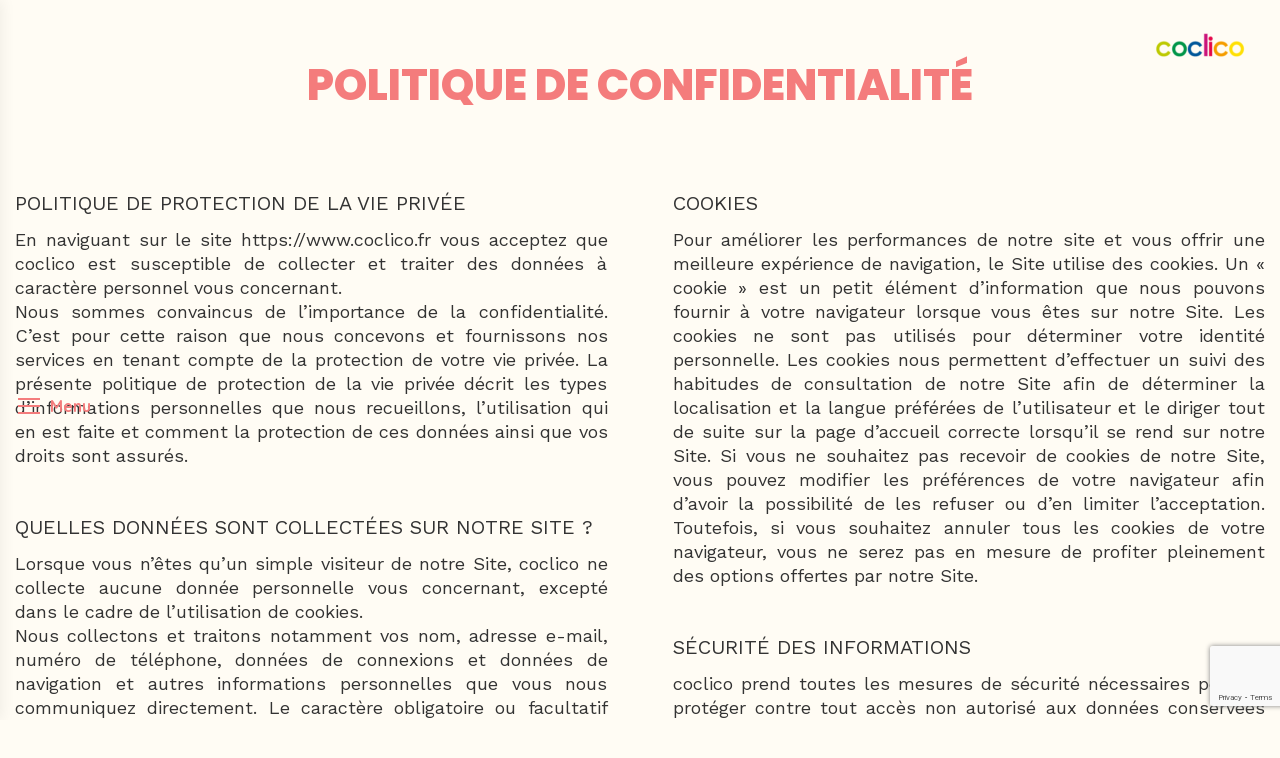

--- FILE ---
content_type: text/html; charset=UTF-8
request_url: https://www.coclico.fr/politique-de-confidentialite/
body_size: 14446
content:
<!DOCTYPE html>
<!--[if !(IE 6) | !(IE 7) | !(IE 8)  ]><!-->
<html lang="fr-FR" class="no-js">
<!--<![endif]-->
<head>
	<meta charset="UTF-8" />
				<meta name="viewport" content="width=device-width, initial-scale=1, maximum-scale=1, user-scalable=0"/>
			<meta name="theme-color" content="#f47c7c"/>	<link rel="profile" href="https://gmpg.org/xfn/11" />
	<meta name='robots' content='index, follow, max-image-preview:large, max-snippet:-1, max-video-preview:-1' />

	<!-- This site is optimized with the Yoast SEO plugin v26.8 - https://yoast.com/product/yoast-seo-wordpress/ -->
	<title>Politique de confidentialité - Coclico</title>
	<link rel="canonical" href="https://www.coclico.fr/politique-de-confidentialite/" />
	<meta property="og:locale" content="fr_FR" />
	<meta property="og:type" content="article" />
	<meta property="og:title" content="Politique de confidentialité - Coclico" />
	<meta property="og:url" content="https://www.coclico.fr/politique-de-confidentialite/" />
	<meta property="og:site_name" content="Coclico" />
	<meta property="article:modified_time" content="2025-10-20T07:31:14+00:00" />
	<meta name="twitter:card" content="summary_large_image" />
	<meta name="twitter:label1" content="Durée de lecture estimée" />
	<meta name="twitter:data1" content="5 minutes" />
	<script type="application/ld+json" class="yoast-schema-graph">{"@context":"https://schema.org","@graph":[{"@type":"WebPage","@id":"https://www.coclico.fr/politique-de-confidentialite/","url":"https://www.coclico.fr/politique-de-confidentialite/","name":"Politique de confidentialité - Coclico","isPartOf":{"@id":"https://www.coclico.fr/#website"},"datePublished":"2018-10-23T12:41:18+00:00","dateModified":"2025-10-20T07:31:14+00:00","inLanguage":"fr-FR","potentialAction":[{"@type":"ReadAction","target":["https://www.coclico.fr/politique-de-confidentialite/"]}]},{"@type":"WebSite","@id":"https://www.coclico.fr/#website","url":"https://www.coclico.fr/","name":"Coclico","description":"Agence de communication Le Mans","potentialAction":[{"@type":"SearchAction","target":{"@type":"EntryPoint","urlTemplate":"https://www.coclico.fr/?s={search_term_string}"},"query-input":{"@type":"PropertyValueSpecification","valueRequired":true,"valueName":"search_term_string"}}],"inLanguage":"fr-FR"}]}</script>
	<!-- / Yoast SEO plugin. -->


<link rel='dns-prefetch' href='//ajax.googleapis.com' />
<link rel='dns-prefetch' href='//www.googletagmanager.com' />
<link rel='dns-prefetch' href='//fonts.googleapis.com' />
<link rel="alternate" type="application/rss+xml" title="Coclico &raquo; Flux" href="https://www.coclico.fr/feed/" />
<link rel="alternate" type="application/rss+xml" title="Coclico &raquo; Flux des commentaires" href="https://www.coclico.fr/comments/feed/" />
<link rel="alternate" title="oEmbed (JSON)" type="application/json+oembed" href="https://www.coclico.fr/wp-json/oembed/1.0/embed?url=https%3A%2F%2Fwww.coclico.fr%2Fpolitique-de-confidentialite%2F" />
<link rel="alternate" title="oEmbed (XML)" type="text/xml+oembed" href="https://www.coclico.fr/wp-json/oembed/1.0/embed?url=https%3A%2F%2Fwww.coclico.fr%2Fpolitique-de-confidentialite%2F&#038;format=xml" />
<style id='wp-img-auto-sizes-contain-inline-css'>
img:is([sizes=auto i],[sizes^="auto," i]){contain-intrinsic-size:3000px 1500px}
/*# sourceURL=wp-img-auto-sizes-contain-inline-css */
</style>
<style id='wp-emoji-styles-inline-css'>

	img.wp-smiley, img.emoji {
		display: inline !important;
		border: none !important;
		box-shadow: none !important;
		height: 1em !important;
		width: 1em !important;
		margin: 0 0.07em !important;
		vertical-align: -0.1em !important;
		background: none !important;
		padding: 0 !important;
	}
/*# sourceURL=wp-emoji-styles-inline-css */
</style>
<style id='classic-theme-styles-inline-css'>
/*! This file is auto-generated */
.wp-block-button__link{color:#fff;background-color:#32373c;border-radius:9999px;box-shadow:none;text-decoration:none;padding:calc(.667em + 2px) calc(1.333em + 2px);font-size:1.125em}.wp-block-file__button{background:#32373c;color:#fff;text-decoration:none}
/*# sourceURL=/wp-includes/css/classic-themes.min.css */
</style>
<link rel='stylesheet' id='contact-form-7-css' href='https://www.coclico.fr/wp-content/plugins/contact-form-7/includes/css/styles.css?ver=6.1.4' media='all' />
<link rel='stylesheet' id='jquery-ui-theme-css' href='https://ajax.googleapis.com/ajax/libs/jqueryui/1.11.4/themes/smoothness/jquery-ui.min.css?ver=1.11.4' media='all' />
<link rel='stylesheet' id='jquery-ui-timepicker-css' href='https://www.coclico.fr/wp-content/plugins/contact-form-7-datepicker/js/jquery-ui-timepicker/jquery-ui-timepicker-addon.min.css?ver=e04b90c12d60c54bdf58fd919a038372' media='all' />
<link rel='stylesheet' id='the7-font-css' href='https://www.coclico.fr/wp-content/themes/dt-the7/fonts/icomoon-the7-font/icomoon-the7-font.min.css?ver=14.0.1.1' media='all' />
<link rel='stylesheet' id='the7-awesome-fonts-css' href='https://www.coclico.fr/wp-content/themes/dt-the7/fonts/FontAwesome/css/all.min.css?ver=14.0.1.1' media='all' />
<link rel='stylesheet' id='the7-awesome-fonts-back-css' href='https://www.coclico.fr/wp-content/themes/dt-the7/fonts/FontAwesome/back-compat.min.css?ver=14.0.1.1' media='all' />
<link rel='stylesheet' id='the7-Defaults-css' href='https://www.coclico.fr/wp-content/uploads/smile_fonts/Defaults/Defaults.css?ver=e04b90c12d60c54bdf58fd919a038372' media='all' />
<link rel='stylesheet' id='js_composer_front-css' href='https://www.coclico.fr/wp-content/plugins/js_composer/assets/css/js_composer.min.css?ver=8.7.2' media='all' />
<link rel='stylesheet' id='dt-web-fonts-css' href='https://fonts.googleapis.com/css?family=Work+Sans:400,600,700,900%7CRoboto:400,600,700%7CQuicksand:300,400,600,700%7COpen+Sans:300,400,600,700%7CMarvel:400,600,700%7CPoppins:400,600,700,800,900' media='all' />
<link rel='stylesheet' id='dt-main-css' href='https://www.coclico.fr/wp-content/themes/dt-the7/css/main.min.css?ver=14.0.1.1' media='all' />
<style id='dt-main-inline-css'>
body #load {
  display: block;
  height: 100%;
  overflow: hidden;
  position: fixed;
  width: 100%;
  z-index: 9901;
  opacity: 1;
  visibility: visible;
  transition: all .35s ease-out;
}
.load-wrap {
  width: 100%;
  height: 100%;
  background-position: center center;
  background-repeat: no-repeat;
  text-align: center;
  display: -ms-flexbox;
  display: -ms-flex;
  display: flex;
  -ms-align-items: center;
  -ms-flex-align: center;
  align-items: center;
  -ms-flex-flow: column wrap;
  flex-flow: column wrap;
  -ms-flex-pack: center;
  -ms-justify-content: center;
  justify-content: center;
}
.load-wrap > svg {
  position: absolute;
  top: 50%;
  left: 50%;
  transform: translate(-50%,-50%);
}
#load {
  background: var(--the7-elementor-beautiful-loading-bg,#ffffff);
  --the7-beautiful-spinner-color2: var(--the7-beautiful-spinner-color,#b1b1b1);
}

/*# sourceURL=dt-main-inline-css */
</style>
<link rel='stylesheet' id='the7-custom-scrollbar-css' href='https://www.coclico.fr/wp-content/themes/dt-the7/lib/custom-scrollbar/custom-scrollbar.min.css?ver=14.0.1.1' media='all' />
<link rel='stylesheet' id='the7-wpbakery-css' href='https://www.coclico.fr/wp-content/themes/dt-the7/css/wpbakery.min.css?ver=14.0.1.1' media='all' />
<link rel='stylesheet' id='the7-css-vars-css' href='https://www.coclico.fr/wp-content/uploads/the7-css/css-vars.css?ver=d11620a0baba' media='all' />
<link rel='stylesheet' id='dt-custom-css' href='https://www.coclico.fr/wp-content/uploads/the7-css/custom.css?ver=d11620a0baba' media='all' />
<link rel='stylesheet' id='dt-media-css' href='https://www.coclico.fr/wp-content/uploads/the7-css/media.css?ver=d11620a0baba' media='all' />
<link rel='stylesheet' id='the7-mega-menu-css' href='https://www.coclico.fr/wp-content/uploads/the7-css/mega-menu.css?ver=d11620a0baba' media='all' />
<link rel='stylesheet' id='the7-elements-css' href='https://www.coclico.fr/wp-content/uploads/the7-css/post-type-dynamic.css?ver=d11620a0baba' media='all' />
<link rel='stylesheet' id='style-css' href='https://www.coclico.fr/wp-content/themes/dt-the7-child/style.css?ver=14.0.1.1' media='all' />
<script src="https://www.coclico.fr/wp-includes/js/jquery/jquery.min.js?ver=3.7.1" id="jquery-core-js"></script>
<script src="https://www.coclico.fr/wp-includes/js/jquery/jquery-migrate.min.js?ver=3.4.1" id="jquery-migrate-js"></script>
<script src="//www.coclico.fr/wp-content/plugins/revslider/sr6/assets/js/rbtools.min.js?ver=6.7.38" async id="tp-tools-js"></script>
<script src="//www.coclico.fr/wp-content/plugins/revslider/sr6/assets/js/rs6.min.js?ver=6.7.38" async id="revmin-js"></script>
<script id="dt-above-fold-js-extra">
var dtLocal = {"themeUrl":"https://www.coclico.fr/wp-content/themes/dt-the7","passText":"Pour voir ce contenu, entrer le mots de passe:","moreButtonText":{"loading":"Chargement...","loadMore":"Charger la suite"},"postID":"16838","ajaxurl":"https://www.coclico.fr/wp-admin/admin-ajax.php","REST":{"baseUrl":"https://www.coclico.fr/wp-json/the7/v1","endpoints":{"sendMail":"/send-mail"}},"contactMessages":{"required":"One or more fields have an error. Please check and try again.","terms":"Please accept the privacy policy.","fillTheCaptchaError":"Please, fill the captcha."},"captchaSiteKey":"","ajaxNonce":"9711990dbd","pageData":{"type":"page","template":"page","layout":null},"themeSettings":{"smoothScroll":"off","lazyLoading":false,"desktopHeader":{"height":""},"ToggleCaptionEnabled":"disabled","ToggleCaption":"Navigation","floatingHeader":{"showAfter":64,"showMenu":true,"height":60,"logo":{"showLogo":true,"html":"","url":"https://www.coclico.fr/"}},"topLine":{"floatingTopLine":{"logo":{"showLogo":false,"html":""}}},"mobileHeader":{"firstSwitchPoint":767,"secondSwitchPoint":767,"firstSwitchPointHeight":30,"secondSwitchPointHeight":60,"mobileToggleCaptionEnabled":"disabled","mobileToggleCaption":"Menu"},"stickyMobileHeaderFirstSwitch":{"logo":{"html":"\u003Cimg class=\" preload-me\" src=\"https://www.coclico.fr/wp-content/uploads/2020/06/coclico-logo.png\" srcset=\"https://www.coclico.fr/wp-content/uploads/2020/06/coclico-logo.png 100w\" width=\"100\" height=\"30\"   sizes=\"100px\" alt=\"Coclico\" /\u003E"}},"stickyMobileHeaderSecondSwitch":{"logo":{"html":"\u003Cimg class=\" preload-me\" src=\"https://www.coclico.fr/wp-content/uploads/2020/06/coclico-logo.png\" srcset=\"https://www.coclico.fr/wp-content/uploads/2020/06/coclico-logo.png 100w\" width=\"100\" height=\"30\"   sizes=\"100px\" alt=\"Coclico\" /\u003E"}},"sidebar":{"switchPoint":990},"boxedWidth":"1280px"},"VCMobileScreenWidth":"768"};
var dtShare = {"shareButtonText":{"facebook":"Share on Facebook","twitter":"Share on X","pinterest":"Pin it","linkedin":"Share on Linkedin","whatsapp":"Share on Whatsapp"},"overlayOpacity":"85"};
//# sourceURL=dt-above-fold-js-extra
</script>
<script src="https://www.coclico.fr/wp-content/themes/dt-the7/js/above-the-fold.min.js?ver=14.0.1.1" id="dt-above-fold-js"></script>

<!-- Extrait de code de la balise Google (gtag.js) ajouté par Site Kit -->
<!-- Extrait Google Analytics ajouté par Site Kit -->
<script src="https://www.googletagmanager.com/gtag/js?id=GT-5D9J9PW" id="google_gtagjs-js" async></script>
<script id="google_gtagjs-js-after">
window.dataLayer = window.dataLayer || [];function gtag(){dataLayer.push(arguments);}
gtag("set","linker",{"domains":["www.coclico.fr"]});
gtag("js", new Date());
gtag("set", "developer_id.dZTNiMT", true);
gtag("config", "GT-5D9J9PW");
//# sourceURL=google_gtagjs-js-after
</script>
<script></script><link rel="https://api.w.org/" href="https://www.coclico.fr/wp-json/" /><link rel="alternate" title="JSON" type="application/json" href="https://www.coclico.fr/wp-json/wp/v2/pages/16838" /><link rel="EditURI" type="application/rsd+xml" title="RSD" href="https://www.coclico.fr/xmlrpc.php?rsd" />

<link rel='shortlink' href='https://www.coclico.fr/?p=16838' />
<meta name="generator" content="Site Kit by Google 1.170.0" /><script type="text/javascript">
(function(url){
	if(/(?:Chrome\/26\.0\.1410\.63 Safari\/537\.31|WordfenceTestMonBot)/.test(navigator.userAgent)){ return; }
	var addEvent = function(evt, handler) {
		if (window.addEventListener) {
			document.addEventListener(evt, handler, false);
		} else if (window.attachEvent) {
			document.attachEvent('on' + evt, handler);
		}
	};
	var removeEvent = function(evt, handler) {
		if (window.removeEventListener) {
			document.removeEventListener(evt, handler, false);
		} else if (window.detachEvent) {
			document.detachEvent('on' + evt, handler);
		}
	};
	var evts = 'contextmenu dblclick drag dragend dragenter dragleave dragover dragstart drop keydown keypress keyup mousedown mousemove mouseout mouseover mouseup mousewheel scroll'.split(' ');
	var logHuman = function() {
		if (window.wfLogHumanRan) { return; }
		window.wfLogHumanRan = true;
		var wfscr = document.createElement('script');
		wfscr.type = 'text/javascript';
		wfscr.async = true;
		wfscr.src = url + '&r=' + Math.random();
		(document.getElementsByTagName('head')[0]||document.getElementsByTagName('body')[0]).appendChild(wfscr);
		for (var i = 0; i < evts.length; i++) {
			removeEvent(evts[i], logHuman);
		}
	};
	for (var i = 0; i < evts.length; i++) {
		addEvent(evts[i], logHuman);
	}
})('//www.coclico.fr/?wordfence_lh=1&hid=C2D9887A9025B2EE352E3189ADAECE57');
</script><meta name="generator" content="Powered by WPBakery Page Builder - drag and drop page builder for WordPress."/>
<meta name="generator" content="Powered by Slider Revolution 6.7.38 - responsive, Mobile-Friendly Slider Plugin for WordPress with comfortable drag and drop interface." />
<script type="text/javascript" id="the7-loader-script">
document.addEventListener("DOMContentLoaded", function(event) {
	var load = document.getElementById("load");
	if(!load.classList.contains('loader-removed')){
		var removeLoading = setTimeout(function() {
			load.className += " loader-removed";
		}, 300);
	}
});
</script>
		<link rel="icon" href="https://www.coclico.fr/wp-content/uploads/2017/07/favicon.png" type="image/png" sizes="16x16"/><script>function setREVStartSize(e){
			//window.requestAnimationFrame(function() {
				window.RSIW = window.RSIW===undefined ? window.innerWidth : window.RSIW;
				window.RSIH = window.RSIH===undefined ? window.innerHeight : window.RSIH;
				try {
					var pw = document.getElementById(e.c).parentNode.offsetWidth,
						newh;
					pw = pw===0 || isNaN(pw) || (e.l=="fullwidth" || e.layout=="fullwidth") ? window.RSIW : pw;
					e.tabw = e.tabw===undefined ? 0 : parseInt(e.tabw);
					e.thumbw = e.thumbw===undefined ? 0 : parseInt(e.thumbw);
					e.tabh = e.tabh===undefined ? 0 : parseInt(e.tabh);
					e.thumbh = e.thumbh===undefined ? 0 : parseInt(e.thumbh);
					e.tabhide = e.tabhide===undefined ? 0 : parseInt(e.tabhide);
					e.thumbhide = e.thumbhide===undefined ? 0 : parseInt(e.thumbhide);
					e.mh = e.mh===undefined || e.mh=="" || e.mh==="auto" ? 0 : parseInt(e.mh,0);
					if(e.layout==="fullscreen" || e.l==="fullscreen")
						newh = Math.max(e.mh,window.RSIH);
					else{
						e.gw = Array.isArray(e.gw) ? e.gw : [e.gw];
						for (var i in e.rl) if (e.gw[i]===undefined || e.gw[i]===0) e.gw[i] = e.gw[i-1];
						e.gh = e.el===undefined || e.el==="" || (Array.isArray(e.el) && e.el.length==0)? e.gh : e.el;
						e.gh = Array.isArray(e.gh) ? e.gh : [e.gh];
						for (var i in e.rl) if (e.gh[i]===undefined || e.gh[i]===0) e.gh[i] = e.gh[i-1];
											
						var nl = new Array(e.rl.length),
							ix = 0,
							sl;
						e.tabw = e.tabhide>=pw ? 0 : e.tabw;
						e.thumbw = e.thumbhide>=pw ? 0 : e.thumbw;
						e.tabh = e.tabhide>=pw ? 0 : e.tabh;
						e.thumbh = e.thumbhide>=pw ? 0 : e.thumbh;
						for (var i in e.rl) nl[i] = e.rl[i]<window.RSIW ? 0 : e.rl[i];
						sl = nl[0];
						for (var i in nl) if (sl>nl[i] && nl[i]>0) { sl = nl[i]; ix=i;}
						var m = pw>(e.gw[ix]+e.tabw+e.thumbw) ? 1 : (pw-(e.tabw+e.thumbw)) / (e.gw[ix]);
						newh =  (e.gh[ix] * m) + (e.tabh + e.thumbh);
					}
					var el = document.getElementById(e.c);
					if (el!==null && el) el.style.height = newh+"px";
					el = document.getElementById(e.c+"_wrapper");
					if (el!==null && el) {
						el.style.height = newh+"px";
						el.style.display = "block";
					}
				} catch(e){
					console.log("Failure at Presize of Slider:" + e)
				}
			//});
		  };</script>
<noscript><style> .wpb_animate_when_almost_visible { opacity: 1; }</style></noscript><style id='global-styles-inline-css'>
:root{--wp--preset--aspect-ratio--square: 1;--wp--preset--aspect-ratio--4-3: 4/3;--wp--preset--aspect-ratio--3-4: 3/4;--wp--preset--aspect-ratio--3-2: 3/2;--wp--preset--aspect-ratio--2-3: 2/3;--wp--preset--aspect-ratio--16-9: 16/9;--wp--preset--aspect-ratio--9-16: 9/16;--wp--preset--color--black: #000000;--wp--preset--color--cyan-bluish-gray: #abb8c3;--wp--preset--color--white: #FFF;--wp--preset--color--pale-pink: #f78da7;--wp--preset--color--vivid-red: #cf2e2e;--wp--preset--color--luminous-vivid-orange: #ff6900;--wp--preset--color--luminous-vivid-amber: #fcb900;--wp--preset--color--light-green-cyan: #7bdcb5;--wp--preset--color--vivid-green-cyan: #00d084;--wp--preset--color--pale-cyan-blue: #8ed1fc;--wp--preset--color--vivid-cyan-blue: #0693e3;--wp--preset--color--vivid-purple: #9b51e0;--wp--preset--color--accent: #f47c7c;--wp--preset--color--dark-gray: #111;--wp--preset--color--light-gray: #767676;--wp--preset--gradient--vivid-cyan-blue-to-vivid-purple: linear-gradient(135deg,rgb(6,147,227) 0%,rgb(155,81,224) 100%);--wp--preset--gradient--light-green-cyan-to-vivid-green-cyan: linear-gradient(135deg,rgb(122,220,180) 0%,rgb(0,208,130) 100%);--wp--preset--gradient--luminous-vivid-amber-to-luminous-vivid-orange: linear-gradient(135deg,rgb(252,185,0) 0%,rgb(255,105,0) 100%);--wp--preset--gradient--luminous-vivid-orange-to-vivid-red: linear-gradient(135deg,rgb(255,105,0) 0%,rgb(207,46,46) 100%);--wp--preset--gradient--very-light-gray-to-cyan-bluish-gray: linear-gradient(135deg,rgb(238,238,238) 0%,rgb(169,184,195) 100%);--wp--preset--gradient--cool-to-warm-spectrum: linear-gradient(135deg,rgb(74,234,220) 0%,rgb(151,120,209) 20%,rgb(207,42,186) 40%,rgb(238,44,130) 60%,rgb(251,105,98) 80%,rgb(254,248,76) 100%);--wp--preset--gradient--blush-light-purple: linear-gradient(135deg,rgb(255,206,236) 0%,rgb(152,150,240) 100%);--wp--preset--gradient--blush-bordeaux: linear-gradient(135deg,rgb(254,205,165) 0%,rgb(254,45,45) 50%,rgb(107,0,62) 100%);--wp--preset--gradient--luminous-dusk: linear-gradient(135deg,rgb(255,203,112) 0%,rgb(199,81,192) 50%,rgb(65,88,208) 100%);--wp--preset--gradient--pale-ocean: linear-gradient(135deg,rgb(255,245,203) 0%,rgb(182,227,212) 50%,rgb(51,167,181) 100%);--wp--preset--gradient--electric-grass: linear-gradient(135deg,rgb(202,248,128) 0%,rgb(113,206,126) 100%);--wp--preset--gradient--midnight: linear-gradient(135deg,rgb(2,3,129) 0%,rgb(40,116,252) 100%);--wp--preset--font-size--small: 13px;--wp--preset--font-size--medium: 20px;--wp--preset--font-size--large: 36px;--wp--preset--font-size--x-large: 42px;--wp--preset--spacing--20: 0.44rem;--wp--preset--spacing--30: 0.67rem;--wp--preset--spacing--40: 1rem;--wp--preset--spacing--50: 1.5rem;--wp--preset--spacing--60: 2.25rem;--wp--preset--spacing--70: 3.38rem;--wp--preset--spacing--80: 5.06rem;--wp--preset--shadow--natural: 6px 6px 9px rgba(0, 0, 0, 0.2);--wp--preset--shadow--deep: 12px 12px 50px rgba(0, 0, 0, 0.4);--wp--preset--shadow--sharp: 6px 6px 0px rgba(0, 0, 0, 0.2);--wp--preset--shadow--outlined: 6px 6px 0px -3px rgb(255, 255, 255), 6px 6px rgb(0, 0, 0);--wp--preset--shadow--crisp: 6px 6px 0px rgb(0, 0, 0);}:where(.is-layout-flex){gap: 0.5em;}:where(.is-layout-grid){gap: 0.5em;}body .is-layout-flex{display: flex;}.is-layout-flex{flex-wrap: wrap;align-items: center;}.is-layout-flex > :is(*, div){margin: 0;}body .is-layout-grid{display: grid;}.is-layout-grid > :is(*, div){margin: 0;}:where(.wp-block-columns.is-layout-flex){gap: 2em;}:where(.wp-block-columns.is-layout-grid){gap: 2em;}:where(.wp-block-post-template.is-layout-flex){gap: 1.25em;}:where(.wp-block-post-template.is-layout-grid){gap: 1.25em;}.has-black-color{color: var(--wp--preset--color--black) !important;}.has-cyan-bluish-gray-color{color: var(--wp--preset--color--cyan-bluish-gray) !important;}.has-white-color{color: var(--wp--preset--color--white) !important;}.has-pale-pink-color{color: var(--wp--preset--color--pale-pink) !important;}.has-vivid-red-color{color: var(--wp--preset--color--vivid-red) !important;}.has-luminous-vivid-orange-color{color: var(--wp--preset--color--luminous-vivid-orange) !important;}.has-luminous-vivid-amber-color{color: var(--wp--preset--color--luminous-vivid-amber) !important;}.has-light-green-cyan-color{color: var(--wp--preset--color--light-green-cyan) !important;}.has-vivid-green-cyan-color{color: var(--wp--preset--color--vivid-green-cyan) !important;}.has-pale-cyan-blue-color{color: var(--wp--preset--color--pale-cyan-blue) !important;}.has-vivid-cyan-blue-color{color: var(--wp--preset--color--vivid-cyan-blue) !important;}.has-vivid-purple-color{color: var(--wp--preset--color--vivid-purple) !important;}.has-black-background-color{background-color: var(--wp--preset--color--black) !important;}.has-cyan-bluish-gray-background-color{background-color: var(--wp--preset--color--cyan-bluish-gray) !important;}.has-white-background-color{background-color: var(--wp--preset--color--white) !important;}.has-pale-pink-background-color{background-color: var(--wp--preset--color--pale-pink) !important;}.has-vivid-red-background-color{background-color: var(--wp--preset--color--vivid-red) !important;}.has-luminous-vivid-orange-background-color{background-color: var(--wp--preset--color--luminous-vivid-orange) !important;}.has-luminous-vivid-amber-background-color{background-color: var(--wp--preset--color--luminous-vivid-amber) !important;}.has-light-green-cyan-background-color{background-color: var(--wp--preset--color--light-green-cyan) !important;}.has-vivid-green-cyan-background-color{background-color: var(--wp--preset--color--vivid-green-cyan) !important;}.has-pale-cyan-blue-background-color{background-color: var(--wp--preset--color--pale-cyan-blue) !important;}.has-vivid-cyan-blue-background-color{background-color: var(--wp--preset--color--vivid-cyan-blue) !important;}.has-vivid-purple-background-color{background-color: var(--wp--preset--color--vivid-purple) !important;}.has-black-border-color{border-color: var(--wp--preset--color--black) !important;}.has-cyan-bluish-gray-border-color{border-color: var(--wp--preset--color--cyan-bluish-gray) !important;}.has-white-border-color{border-color: var(--wp--preset--color--white) !important;}.has-pale-pink-border-color{border-color: var(--wp--preset--color--pale-pink) !important;}.has-vivid-red-border-color{border-color: var(--wp--preset--color--vivid-red) !important;}.has-luminous-vivid-orange-border-color{border-color: var(--wp--preset--color--luminous-vivid-orange) !important;}.has-luminous-vivid-amber-border-color{border-color: var(--wp--preset--color--luminous-vivid-amber) !important;}.has-light-green-cyan-border-color{border-color: var(--wp--preset--color--light-green-cyan) !important;}.has-vivid-green-cyan-border-color{border-color: var(--wp--preset--color--vivid-green-cyan) !important;}.has-pale-cyan-blue-border-color{border-color: var(--wp--preset--color--pale-cyan-blue) !important;}.has-vivid-cyan-blue-border-color{border-color: var(--wp--preset--color--vivid-cyan-blue) !important;}.has-vivid-purple-border-color{border-color: var(--wp--preset--color--vivid-purple) !important;}.has-vivid-cyan-blue-to-vivid-purple-gradient-background{background: var(--wp--preset--gradient--vivid-cyan-blue-to-vivid-purple) !important;}.has-light-green-cyan-to-vivid-green-cyan-gradient-background{background: var(--wp--preset--gradient--light-green-cyan-to-vivid-green-cyan) !important;}.has-luminous-vivid-amber-to-luminous-vivid-orange-gradient-background{background: var(--wp--preset--gradient--luminous-vivid-amber-to-luminous-vivid-orange) !important;}.has-luminous-vivid-orange-to-vivid-red-gradient-background{background: var(--wp--preset--gradient--luminous-vivid-orange-to-vivid-red) !important;}.has-very-light-gray-to-cyan-bluish-gray-gradient-background{background: var(--wp--preset--gradient--very-light-gray-to-cyan-bluish-gray) !important;}.has-cool-to-warm-spectrum-gradient-background{background: var(--wp--preset--gradient--cool-to-warm-spectrum) !important;}.has-blush-light-purple-gradient-background{background: var(--wp--preset--gradient--blush-light-purple) !important;}.has-blush-bordeaux-gradient-background{background: var(--wp--preset--gradient--blush-bordeaux) !important;}.has-luminous-dusk-gradient-background{background: var(--wp--preset--gradient--luminous-dusk) !important;}.has-pale-ocean-gradient-background{background: var(--wp--preset--gradient--pale-ocean) !important;}.has-electric-grass-gradient-background{background: var(--wp--preset--gradient--electric-grass) !important;}.has-midnight-gradient-background{background: var(--wp--preset--gradient--midnight) !important;}.has-small-font-size{font-size: var(--wp--preset--font-size--small) !important;}.has-medium-font-size{font-size: var(--wp--preset--font-size--medium) !important;}.has-large-font-size{font-size: var(--wp--preset--font-size--large) !important;}.has-x-large-font-size{font-size: var(--wp--preset--font-size--x-large) !important;}
/*# sourceURL=global-styles-inline-css */
</style>
<link rel='stylesheet' id='rs-plugin-settings-css' href='//www.coclico.fr/wp-content/plugins/revslider/sr6/assets/css/rs6.css?ver=6.7.38' media='all' />
<style id='rs-plugin-settings-inline-css'>
.tp-caption a{color:#ff7302;text-shadow:none;-webkit-transition:all 0.2s ease-out;-moz-transition:all 0.2s ease-out;-o-transition:all 0.2s ease-out;-ms-transition:all 0.2s ease-out}.tp-caption a:hover{color:#ffa902}
/*# sourceURL=rs-plugin-settings-inline-css */
</style>
</head>
<body data-rsssl=1 id="the7-body" class="wp-singular page-template-default page page-id-16838 wp-embed-responsive wp-theme-dt-the7 wp-child-theme-dt-the7-child the7-core-ver-2.7.12 dt-responsive-on header-side-left right-mobile-menu-close-icon sticky-header slide-header-animation mobile-hamburger-close-bg-enable mobile-hamburger-close-bg-hover-enable  fade-medium-mobile-menu-close-icon fade-medium-menu-close-icon srcset-enabled btn-flat custom-btn-color custom-btn-hover-color sticky-mobile-header first-switch-logo-center first-switch-menu-right second-switch-logo-center second-switch-menu-right layzr-loading-on popup-message-style the7-ver-14.0.1.1 dt-fa-compatibility wpb-js-composer js-comp-ver-8.7.2 vc_responsive">
<!-- The7 14.0.1.1 -->
<div id="load" class="">
	<div class="load-wrap"><div id="chargement"></div></div>
</div>
<div id="page" >
	<a class="skip-link screen-reader-text" href="#content">Contenu en pleine largeur</a>


<div class="masthead side-header slide-out v-center content-center widgets full-height surround shadow-decoration shadow-mobile-header-decoration sub-downwards animate-color-menu-icon right-menu-close-icon right-caption hamburger-bg-enable hamburger-bg-hover-enable hamburger-border-enable hamburger-border-hover-enable animate-color-mobile-menu-icon mobile-menu-icon-bg-on mobile-menu-icon-hover-bg-on dt-parent-menu-clickable show-sub-menu-on-hover">
	<div class="menu-close-toggle hamburger-close-bg-enable hamburger-close-bg-hover-enable hamburger-close-border-enable hamburger-close-border-hover-enable" aria-label="Close"><div class="close-line-wrap"><span class="close-line"></span><span class="close-line"></span><span class="close-line"></span></div></div>	<header class="header-bar" role="banner">
		<div class="branding">
	<div id="site-title" class="assistive-text">Coclico</div>
	<div id="site-description" class="assistive-text">Agence de communication Le Mans</div>
	<a class="" href="https://www.coclico.fr/"><img class=" preload-me" src="https://www.coclico.fr/wp-content/uploads/2020/06/coclico-logo.png" srcset="https://www.coclico.fr/wp-content/uploads/2020/06/coclico-logo.png 100w" width="100" height="30"   sizes="100px" alt="Coclico" /></a></div>
		<ul id="primary-menu" class="main-nav underline-decoration upwards-line level-arrows-on outside-item-remove-margin"><li class="menu1 menu-item menu-item-type-post_type menu-item-object-page menu-item-13586 first depth-0"><a href='https://www.coclico.fr/agence/' data-level='1' data-ps2id-api='true'><span class="menu-item-text"><span class="menu-text">L’agence</span></span></a></li> <li class="menu2 menu-item menu-item-type-post_type menu-item-object-page menu-item-16116 depth-0"><a href='https://www.coclico.fr/projets-web/' data-level='1' data-ps2id-api='true'><span class="menu-item-text"><span class="menu-text">Le Web</span></span></a></li> <li class="menu3 menu-item menu-item-type-post_type menu-item-object-page menu-item-13609 depth-0"><a href='https://www.coclico.fr/projet-print/' data-level='1' data-ps2id-api='true'><span class="menu-item-text"><span class="menu-text">Le Print</span></span></a></li> <li class="menu4 menu-item menu-item-type-post_type menu-item-object-page menu-item-13608 depth-0"><a href='https://www.coclico.fr/projets-video-3d-illustrations/' data-level='1' data-ps2id-api='true'><span class="menu-item-text"><span class="menu-text">Le multimédia</span></span></a></li> <li class="menu-item menu-item-type-custom menu-item-object-custom menu-item-18185 last depth-0"><a href='https://www.indiscipline.eu/' target='_blank' data-level='1' data-ps2id-api='true'><span class="menu-item-text"><span class="menu-text">Les Formations</span></span></a></li> </ul>		<div class="mini-widgets"><div class="text-area show-on-desktop near-logo-first-switch in-menu-second-switch"><p><a  style=" font-size: 40px ;font-family:'Work Sans'; margin-bottom:10px;" href="https://www.coclico.fr/contact/"><img src="https://www.coclico.fr/wp-content/uploads/2017/07/fleche.png" /> Contact</a></p>
</div><div class="text-area show-on-desktop near-logo-first-switch in-menu-second-switch"><p>22, rue Dubignon 72000 Le Mans<br />
+33(0)2 43 14 16 16<br />
<a href="mailto:contact@coclico.fr">contact@coclico.fr</a></p>
</div></div>	</header>
</div>

<div class="masthead mixed-header side-header-menu-icon floating-logo animate-color-menu-icon right-menu-close-icon right-caption hamburger-bg-enable hamburger-bg-hover-enable hamburger-border-enable hamburger-border-hover-enable animate-color-mobile-menu-icon mobile-menu-icon-bg-on mobile-menu-icon-hover-bg-on dt-parent-menu-clickable show-sub-menu-on-hover shadow-decoration shadow-mobile-header-decoration show-device-logo show-mobile-logo">

	<div class="top-bar line-content top-bar-empty">
	<div class="top-bar-bg" ></div>
	<div class="mini-widgets left-widgets"></div><div class="mini-widgets right-widgets"></div></div>

	<header class="header-bar" role="banner">

		<div class="branding">

	<a class="" href="https://www.coclico.fr/"><img class=" preload-me" src="https://www.coclico.fr/wp-content/uploads/2018/05/logo-coclico-le-mans-72000-e1526991410482.png" srcset="https://www.coclico.fr/wp-content/uploads/2018/05/logo-coclico-le-mans-72000-e1526991410482.png 100w" width="100" height="31"   sizes="100px" alt="Coclico" /><img class="mobile-logo preload-me" src="https://www.coclico.fr/wp-content/uploads/2020/06/coclico-logo.png" srcset="https://www.coclico.fr/wp-content/uploads/2020/06/coclico-logo.png 100w" width="100" height="30"   sizes="100px" alt="Coclico" /></a>
</div>

		<div class="menu-toggle"><a class="menu-toggle-caption" href="#">Menu</a></div>
	</header>

</div>
<div role="navigation" aria-label="Main Menu" class="dt-mobile-header mobile-menu-show-divider">
	<div class="dt-close-mobile-menu-icon" aria-label="Close" role="button" tabindex="0"><div class="close-line-wrap"><span class="close-line"></span><span class="close-line"></span><span class="close-line"></span></div></div>	<ul id="mobile-menu" class="mobile-main-nav">
		<li class="menu1 menu-item menu-item-type-post_type menu-item-object-page menu-item-13586 first depth-0"><a href='https://www.coclico.fr/agence/' data-level='1' data-ps2id-api='true'><span class="menu-item-text"><span class="menu-text">L’agence</span></span></a></li> <li class="menu2 menu-item menu-item-type-post_type menu-item-object-page menu-item-16116 depth-0"><a href='https://www.coclico.fr/projets-web/' data-level='1' data-ps2id-api='true'><span class="menu-item-text"><span class="menu-text">Le Web</span></span></a></li> <li class="menu3 menu-item menu-item-type-post_type menu-item-object-page menu-item-13609 depth-0"><a href='https://www.coclico.fr/projet-print/' data-level='1' data-ps2id-api='true'><span class="menu-item-text"><span class="menu-text">Le Print</span></span></a></li> <li class="menu4 menu-item menu-item-type-post_type menu-item-object-page menu-item-13608 depth-0"><a href='https://www.coclico.fr/projets-video-3d-illustrations/' data-level='1' data-ps2id-api='true'><span class="menu-item-text"><span class="menu-text">Le multimédia</span></span></a></li> <li class="menu-item menu-item-type-custom menu-item-object-custom menu-item-18185 last depth-0"><a href='https://www.indiscipline.eu/' target='_blank' data-level='1' data-ps2id-api='true'><span class="menu-item-text"><span class="menu-text">Les Formations</span></span></a></li> 	</ul>
	<div class='mobile-mini-widgets-in-menu'></div>
</div>

		<div class="page-title title-center disabled-bg breadcrumbs-off page-title-responsive-enabled">
			<div class="wf-wrap">

				<div class="page-title-head hgroup"><h1 >Politique de confidentialité</h1></div>			</div>
		</div>

		

<div id="main" class="sidebar-none sidebar-divider-vertical">

	
	<div class="main-gradient"></div>
	<div class="wf-wrap">
	<div class="wf-container-main">

	
           
		
			<div id="content" class="content" role="main">

			
					
					<div class="wpb-content-wrapper"><div class="vc_row wpb_row vc_row-fluid vc_column-gap-35"><div class="wpb_column vc_column_container vc_col-sm-6"><div class="vc_column-inner"><div class="wpb_wrapper">
	<div class="wpb_text_column wpb_content_element  justify" >
		<div class="wpb_wrapper">
			<h3>POLITIQUE DE PROTECTION DE LA VIE PRIVÉE</h3>
<p>En naviguant sur le site <a href="https://www.coclico.fr">https://www.coclico.fr</a> vous acceptez que coclico est susceptible de collecter et traiter des données à caractère personnel vous concernant.<br />
Nous sommes convaincus de l’importance de la confidentialité. C’est pour cette raison que nous concevons et fournissons nos services en tenant compte de la protection de votre vie privée. La présente politique de protection de la vie privée décrit les types d’informations personnelles que nous recueillons, l’utilisation qui en est faite et comment la protection de ces données ainsi que vos droits sont assurés.</p>
<p>&nbsp;</p>
<h3>QUELLES DONNÉES SONT COLLECTÉES SUR NOTRE SITE ?</h3>
<p>Lorsque vous n’êtes qu’un simple visiteur de notre Site, coclico ne collecte aucune donnée personnelle vous concernant, excepté dans le cadre de l’utilisation de cookies.<br />
Nous collectons et traitons notamment vos nom, adresse e-mail, numéro de téléphone, données de connexions et données de navigation et autres informations personnelles que vous nous communiquez directement.  Le caractère obligatoire ou facultatif des données vous est signalé lors de la collecte par un astérisque. Certaines données sont collectées automatiquement du fait de vos actions sur le site.</p>
<p>&nbsp;</p>
<h3>QUAND ?</h3>
<p>Nous collectons les informations que vous nous fournissez notamment quand :<br />
• vous naviguez sur notre site<br />
• vous remplissez un formulaire de contact</p>
<p>&nbsp;</p>
<h3>DESTINATAIRES DES DONNÉES</h3>
<p>Les données collectées sur le site de coclico sont exclusivement destinées à coclico. Elles peuvent être transmises aux sociétés sous-traitants – auxquels coclico fait appel dans le cadre de l’exécution de prestations de services (ex: hébergement du Site). coclico demande à ses prestataires de mettre en place des mesures strictes de confidentialité et de protection de ces données. Une fois le traitement effectué, les informations sont protégées par des contrats qui obligent ces tierces parties à ne traiter les informations que conformément aux instructions de coclico et aux dispositions du présent engagement de confidentialité, en appliquant toutes les mesures de sécurité et de confidentialité appropriées.</p>
<p>&nbsp;</p>
<h3>COMMENT NOUS UTILISONS LES DONNÉES QUE NOUS COLLECTONS</h3>
<p>Les données que nous collectons nous permettent de fournir, gérer, protéger et améliorer nos services, d’en développer de nouveaux, et de protéger aussi bien nos utilisateurs que nous-mêmes.</p>
<p>&nbsp;</p>
<h3>RÉSEAUX SOCIAUX</h3>
<p>L’utilisation des réseaux sociaux et des services de coclico en relation avec ces réseaux sociaux est susceptible d’entraîner une collecte et un échange de certaines données entre les réseaux sociaux et coclico. Nous vous invitons à consulter les politiques de protection des données personnelles des réseaux sociaux afin de prendre connaissance des informations qui sont collectées par les réseaux sociaux et qui peuvent être transmises à coclico en lien avec ses sites et applications ainsi que les finalités d’utilisation de vos données, notamment à des fins publicitaires. Vous pourrez paramétrer et contrôler directement sur les réseaux sociaux l’accès et la confidentialité de vos données. coclico n’est pas responsable de l’utilisation qui est faite de vos données par les réseaux sociaux pour leur propre compte.</p>

		</div>
	</div>
</div></div></div><div class="wpb_column vc_column_container vc_col-sm-6"><div class="vc_column-inner"><div class="wpb_wrapper">
	<div class="wpb_text_column wpb_content_element  justify" >
		<div class="wpb_wrapper">
			<h3>COOKIES</h3>
<p>Pour améliorer les performances de notre site et vous offrir une meilleure expérience de navigation, le Site utilise des cookies.  Un « cookie » est un petit élément d’information que nous pouvons fournir à votre navigateur lorsque vous êtes sur notre Site. Les cookies ne sont pas utilisés pour déterminer votre identité personnelle. Les cookies nous permettent d’effectuer un suivi des habitudes de consultation de notre Site afin de déterminer la localisation et la langue préférées de l’utilisateur et le diriger tout de suite sur la page d’accueil correcte lorsqu’il se rend sur notre Site.  Si vous ne souhaitez pas recevoir de cookies de notre Site, vous pouvez modifier les préférences de votre navigateur afin d’avoir la possibilité de les refuser ou d’en limiter l’acceptation. Toutefois, si vous souhaitez annuler tous les cookies de votre navigateur, vous ne serez pas en mesure de profiter pleinement des options offertes par notre Site.</p>
<p>&nbsp;</p>
<h3>SÉCURITÉ DES INFORMATIONS</h3>
<p>coclico prend toutes les mesures de sécurité nécessaires pour se protéger contre tout accès non autorisé aux données conservées ou toute modification, divulgation ou destruction non autorisée de ces données. coclico limite l’accès à vos informations d’identification personnelles aux seuls employés qui nécessitent ces informations pour faire fonctionner, développer ou améliorer les services de la société.</p>
<p>&nbsp;</p>
<h3>VOS DROITS AU REGARD DE LA LOI INFORMATIQUE ET LIBERTÉS</h3>
<p>En application de la loi « informatique et libertés », vous disposez de droits d’accès, de rectification, de suppression ou d’opposition sur les données vous concernant. Ces droits s’exercent en écrivant à <a href="mailto:contact@coclico.fr">contact@coclico.fr</a>ou par courrier à l’adresse suivante :</p>
<p>coclico</p>
<p>22, rue Dubignon 72000 Le Mans, France</p>
<p>Pour toute information sur la protection des données personnelles, vous pouvez également consulter le site de la Commission Informatique et Liberté www.cnil.fr</p>
<h2></h2>
<h3>IDENTITÉ DU RESPONSABLE DU TRAITEMENT</h3>
<p>coclico</p>
<p>22, rue Dubignon</p>
<p>72000 Le Mans, France</p>
<p>+33 (0)2  43 14 16 16</p>

		</div>
	</div>
</div></div></div></div>
</div>
					
					
					
				
			
			</div><!-- #content -->

			
		

			</div><!-- .wf-container -->
		</div><!-- .wf-wrap -->

	
	</div><!-- #main -->

	


	<!-- !Footer -->
	<footer id="footer" class="footer solid-bg"  role="contentinfo">

		
<!-- !Bottom-bar -->
<div id="bottom-bar" class="solid-bg logo-left">
    <div class="wf-wrap">
        <div class="wf-container-bottom">

			
                <div class="wf-float-left">

					© coclico | <a href="https://coclico.fr/mentions-legales/">Mentions légales</a> | <a href="https://coclico.fr/politique-de-confidentialite">Politique de confidentialité</a>
                </div>

			
            <div class="wf-float-right">

				
            </div>

        </div><!-- .wf-container-bottom -->
    </div><!-- .wf-wrap -->
</div><!-- #bottom-bar -->
	</footer><!-- #footer -->

<a href="#" class="scroll-top"><svg version="1.1" xmlns="http://www.w3.org/2000/svg" xmlns:xlink="http://www.w3.org/1999/xlink" x="0px" y="0px"
	 viewBox="0 0 16 16" style="enable-background:new 0 0 16 16;" xml:space="preserve">
<path d="M11.7,6.3l-3-3C8.5,3.1,8.3,3,8,3c0,0,0,0,0,0C7.7,3,7.5,3.1,7.3,3.3l-3,3c-0.4,0.4-0.4,1,0,1.4c0.4,0.4,1,0.4,1.4,0L7,6.4
	V12c0,0.6,0.4,1,1,1s1-0.4,1-1V6.4l1.3,1.3c0.4,0.4,1,0.4,1.4,0C11.9,7.5,12,7.3,12,7S11.9,6.5,11.7,6.3z"/>
</svg><span class="screen-reader-text">Go to Top</span></a>

</div><!-- #page -->


		<script>
			window.RS_MODULES = window.RS_MODULES || {};
			window.RS_MODULES.modules = window.RS_MODULES.modules || {};
			window.RS_MODULES.waiting = window.RS_MODULES.waiting || [];
			window.RS_MODULES.defered = false;
			window.RS_MODULES.moduleWaiting = window.RS_MODULES.moduleWaiting || {};
			window.RS_MODULES.type = 'compiled';
		</script>
		<script type="speculationrules">
{"prefetch":[{"source":"document","where":{"and":[{"href_matches":"/*"},{"not":{"href_matches":["/wp-*.php","/wp-admin/*","/wp-content/uploads/*","/wp-content/*","/wp-content/plugins/*","/wp-content/themes/dt-the7-child/*","/wp-content/themes/dt-the7/*","/*\\?(.+)"]}},{"not":{"selector_matches":"a[rel~=\"nofollow\"]"}},{"not":{"selector_matches":".no-prefetch, .no-prefetch a"}}]},"eagerness":"conservative"}]}
</script>
<script type="text/html" id="wpb-modifications"> window.wpbCustomElement = 1; </script><script src="https://www.coclico.fr/wp-content/themes/dt-the7/js/main.min.js?ver=14.0.1.1" id="dt-main-js"></script>
<script src="https://www.coclico.fr/wp-includes/js/dist/hooks.min.js?ver=dd5603f07f9220ed27f1" id="wp-hooks-js"></script>
<script src="https://www.coclico.fr/wp-includes/js/dist/i18n.min.js?ver=c26c3dc7bed366793375" id="wp-i18n-js"></script>
<script id="wp-i18n-js-after">
wp.i18n.setLocaleData( { 'text direction\u0004ltr': [ 'ltr' ] } );
//# sourceURL=wp-i18n-js-after
</script>
<script src="https://www.coclico.fr/wp-content/plugins/contact-form-7/includes/swv/js/index.js?ver=6.1.4" id="swv-js"></script>
<script id="contact-form-7-js-translations">
( function( domain, translations ) {
	var localeData = translations.locale_data[ domain ] || translations.locale_data.messages;
	localeData[""].domain = domain;
	wp.i18n.setLocaleData( localeData, domain );
} )( "contact-form-7", {"translation-revision-date":"2025-02-06 12:02:14+0000","generator":"GlotPress\/4.0.1","domain":"messages","locale_data":{"messages":{"":{"domain":"messages","plural-forms":"nplurals=2; plural=n > 1;","lang":"fr"},"This contact form is placed in the wrong place.":["Ce formulaire de contact est plac\u00e9 dans un mauvais endroit."],"Error:":["Erreur\u00a0:"]}},"comment":{"reference":"includes\/js\/index.js"}} );
//# sourceURL=contact-form-7-js-translations
</script>
<script id="contact-form-7-js-before">
var wpcf7 = {
    "api": {
        "root": "https:\/\/www.coclico.fr\/wp-json\/",
        "namespace": "contact-form-7\/v1"
    }
};
//# sourceURL=contact-form-7-js-before
</script>
<script src="https://www.coclico.fr/wp-content/plugins/contact-form-7/includes/js/index.js?ver=6.1.4" id="contact-form-7-js"></script>
<script src="https://www.coclico.fr/wp-includes/js/jquery/ui/core.min.js?ver=1.13.3" id="jquery-ui-core-js"></script>
<script src="https://www.coclico.fr/wp-includes/js/jquery/ui/datepicker.min.js?ver=1.13.3" id="jquery-ui-datepicker-js"></script>
<script id="jquery-ui-datepicker-js-after">
jQuery(function(jQuery){jQuery.datepicker.setDefaults({"closeText":"Fermer","currentText":"Aujourd\u2019hui","monthNames":["janvier","f\u00e9vrier","mars","avril","mai","juin","juillet","ao\u00fbt","septembre","octobre","novembre","d\u00e9cembre"],"monthNamesShort":["Jan","F\u00e9v","Mar","Avr","Mai","Juin","Juil","Ao\u00fbt","Sep","Oct","Nov","D\u00e9c"],"nextText":"Suivant","prevText":"Pr\u00e9c\u00e9dent","dayNames":["dimanche","lundi","mardi","mercredi","jeudi","vendredi","samedi"],"dayNamesShort":["dim","lun","mar","mer","jeu","ven","sam"],"dayNamesMin":["D","L","M","M","J","V","S"],"dateFormat":"d MM yy","firstDay":1,"isRTL":false});});
//# sourceURL=jquery-ui-datepicker-js-after
</script>
<script src="https://ajax.googleapis.com/ajax/libs/jqueryui/1.11.4/i18n/datepicker-fr.min.js?ver=1.11.4" id="jquery-ui-fr-js"></script>
<script src="https://www.coclico.fr/wp-content/plugins/contact-form-7-datepicker/js/jquery-ui-timepicker/jquery-ui-timepicker-addon.min.js?ver=e04b90c12d60c54bdf58fd919a038372" id="jquery-ui-timepicker-js"></script>
<script src="https://www.coclico.fr/wp-content/plugins/contact-form-7-datepicker/js/jquery-ui-timepicker/i18n/jquery-ui-timepicker-fr.js?ver=e04b90c12d60c54bdf58fd919a038372" id="jquery-ui-timepicker-fr-js"></script>
<script src="https://www.coclico.fr/wp-includes/js/jquery/ui/mouse.min.js?ver=1.13.3" id="jquery-ui-mouse-js"></script>
<script src="https://www.coclico.fr/wp-includes/js/jquery/ui/slider.min.js?ver=1.13.3" id="jquery-ui-slider-js"></script>
<script src="https://www.coclico.fr/wp-includes/js/jquery/ui/controlgroup.min.js?ver=1.13.3" id="jquery-ui-controlgroup-js"></script>
<script src="https://www.coclico.fr/wp-includes/js/jquery/ui/checkboxradio.min.js?ver=1.13.3" id="jquery-ui-checkboxradio-js"></script>
<script src="https://www.coclico.fr/wp-includes/js/jquery/ui/button.min.js?ver=1.13.3" id="jquery-ui-button-js"></script>
<script src="https://www.coclico.fr/wp-content/plugins/contact-form-7-datepicker/js/jquery-ui-sliderAccess.js?ver=e04b90c12d60c54bdf58fd919a038372" id="jquery-ui-slider-access-js"></script>
<script id="page-scroll-to-id-plugin-script-js-extra">
var mPS2id_params = {"instances":{"mPS2id_instance_0":{"selector":"a[rel='m_PageScroll2id']","autoSelectorMenuLinks":"true","excludeSelector":"a[href^='#tab-'], a[href^='#tabs-'], a[data-toggle]:not([data-toggle='tooltip']), a[data-slide], a[data-vc-tabs], a[data-vc-accordion]","scrollSpeed":1000,"autoScrollSpeed":"true","scrollEasing":"easeInOutQuint","scrollingEasing":"easeInOutQuint","forceScrollEasing":"false","pageEndSmoothScroll":"true","stopScrollOnUserAction":"false","autoCorrectScroll":"false","autoCorrectScrollExtend":"false","layout":"vertical","offset":0,"dummyOffset":"false","highlightSelector":"","clickedClass":"mPS2id-clicked","targetClass":"mPS2id-target","highlightClass":"mPS2id-highlight","forceSingleHighlight":"false","keepHighlightUntilNext":"false","highlightByNextTarget":"false","appendHash":"false","scrollToHash":"true","scrollToHashForAll":"true","scrollToHashDelay":0,"scrollToHashUseElementData":"true","scrollToHashRemoveUrlHash":"false","disablePluginBelow":"1024","adminDisplayWidgetsId":"true","adminTinyMCEbuttons":"true","unbindUnrelatedClickEvents":"false","unbindUnrelatedClickEventsSelector":"","normalizeAnchorPointTargets":"false","encodeLinks":"false"}},"total_instances":"1","shortcode_class":"_ps2id"};
//# sourceURL=page-scroll-to-id-plugin-script-js-extra
</script>
<script src="https://www.coclico.fr/wp-content/plugins/page-scroll-to-id/js/page-scroll-to-id.min.js?ver=1.7.9" id="page-scroll-to-id-plugin-script-js"></script>
<script src="https://www.coclico.fr/wp-content/themes/dt-the7-child/js/animatepointer.js?ver=1.0" id="pointer-js"></script>
<script src="https://www.coclico.fr/wp-content/themes/dt-the7-child/js/buttonpop.js?ver=1.0" id="buttonspop-js"></script>
<script src="https://www.coclico.fr/wp-content/themes/dt-the7-child/js/portfolioScrollX.js?ver=1.0" id="scrollX-js"></script>
<script src="https://www.coclico.fr/wp-content/themes/dt-the7/js/legacy.min.js?ver=14.0.1.1" id="dt-legacy-js"></script>
<script src="https://www.coclico.fr/wp-content/themes/dt-the7/lib/jquery-mousewheel/jquery-mousewheel.min.js?ver=14.0.1.1" id="jquery-mousewheel-js"></script>
<script src="https://www.coclico.fr/wp-content/themes/dt-the7/lib/custom-scrollbar/custom-scrollbar.min.js?ver=14.0.1.1" id="the7-custom-scrollbar-js"></script>
<script src="https://www.google.com/recaptcha/api.js?render=6LdS988gAAAAAFlpkfccN4dYXWF9-Ms10G8CRaiT&amp;ver=3.0" id="google-recaptcha-js"></script>
<script src="https://www.coclico.fr/wp-includes/js/dist/vendor/wp-polyfill.min.js?ver=3.15.0" id="wp-polyfill-js"></script>
<script id="wpcf7-recaptcha-js-before">
var wpcf7_recaptcha = {
    "sitekey": "6LdS988gAAAAAFlpkfccN4dYXWF9-Ms10G8CRaiT",
    "actions": {
        "homepage": "homepage",
        "contactform": "contactform"
    }
};
//# sourceURL=wpcf7-recaptcha-js-before
</script>
<script src="https://www.coclico.fr/wp-content/plugins/contact-form-7/modules/recaptcha/index.js?ver=6.1.4" id="wpcf7-recaptcha-js"></script>
<script src="https://www.coclico.fr/wp-content/plugins/js_composer/assets/js/dist/js_composer_front.min.js?ver=8.7.2" id="wpb_composer_front_js-js"></script>
<script id="wp-emoji-settings" type="application/json">
{"baseUrl":"https://s.w.org/images/core/emoji/17.0.2/72x72/","ext":".png","svgUrl":"https://s.w.org/images/core/emoji/17.0.2/svg/","svgExt":".svg","source":{"concatemoji":"https://www.coclico.fr/wp-includes/js/wp-emoji-release.min.js?ver=e04b90c12d60c54bdf58fd919a038372"}}
</script>
<script type="module">
/*! This file is auto-generated */
const a=JSON.parse(document.getElementById("wp-emoji-settings").textContent),o=(window._wpemojiSettings=a,"wpEmojiSettingsSupports"),s=["flag","emoji"];function i(e){try{var t={supportTests:e,timestamp:(new Date).valueOf()};sessionStorage.setItem(o,JSON.stringify(t))}catch(e){}}function c(e,t,n){e.clearRect(0,0,e.canvas.width,e.canvas.height),e.fillText(t,0,0);t=new Uint32Array(e.getImageData(0,0,e.canvas.width,e.canvas.height).data);e.clearRect(0,0,e.canvas.width,e.canvas.height),e.fillText(n,0,0);const a=new Uint32Array(e.getImageData(0,0,e.canvas.width,e.canvas.height).data);return t.every((e,t)=>e===a[t])}function p(e,t){e.clearRect(0,0,e.canvas.width,e.canvas.height),e.fillText(t,0,0);var n=e.getImageData(16,16,1,1);for(let e=0;e<n.data.length;e++)if(0!==n.data[e])return!1;return!0}function u(e,t,n,a){switch(t){case"flag":return n(e,"\ud83c\udff3\ufe0f\u200d\u26a7\ufe0f","\ud83c\udff3\ufe0f\u200b\u26a7\ufe0f")?!1:!n(e,"\ud83c\udde8\ud83c\uddf6","\ud83c\udde8\u200b\ud83c\uddf6")&&!n(e,"\ud83c\udff4\udb40\udc67\udb40\udc62\udb40\udc65\udb40\udc6e\udb40\udc67\udb40\udc7f","\ud83c\udff4\u200b\udb40\udc67\u200b\udb40\udc62\u200b\udb40\udc65\u200b\udb40\udc6e\u200b\udb40\udc67\u200b\udb40\udc7f");case"emoji":return!a(e,"\ud83e\u1fac8")}return!1}function f(e,t,n,a){let r;const o=(r="undefined"!=typeof WorkerGlobalScope&&self instanceof WorkerGlobalScope?new OffscreenCanvas(300,150):document.createElement("canvas")).getContext("2d",{willReadFrequently:!0}),s=(o.textBaseline="top",o.font="600 32px Arial",{});return e.forEach(e=>{s[e]=t(o,e,n,a)}),s}function r(e){var t=document.createElement("script");t.src=e,t.defer=!0,document.head.appendChild(t)}a.supports={everything:!0,everythingExceptFlag:!0},new Promise(t=>{let n=function(){try{var e=JSON.parse(sessionStorage.getItem(o));if("object"==typeof e&&"number"==typeof e.timestamp&&(new Date).valueOf()<e.timestamp+604800&&"object"==typeof e.supportTests)return e.supportTests}catch(e){}return null}();if(!n){if("undefined"!=typeof Worker&&"undefined"!=typeof OffscreenCanvas&&"undefined"!=typeof URL&&URL.createObjectURL&&"undefined"!=typeof Blob)try{var e="postMessage("+f.toString()+"("+[JSON.stringify(s),u.toString(),c.toString(),p.toString()].join(",")+"));",a=new Blob([e],{type:"text/javascript"});const r=new Worker(URL.createObjectURL(a),{name:"wpTestEmojiSupports"});return void(r.onmessage=e=>{i(n=e.data),r.terminate(),t(n)})}catch(e){}i(n=f(s,u,c,p))}t(n)}).then(e=>{for(const n in e)a.supports[n]=e[n],a.supports.everything=a.supports.everything&&a.supports[n],"flag"!==n&&(a.supports.everythingExceptFlag=a.supports.everythingExceptFlag&&a.supports[n]);var t;a.supports.everythingExceptFlag=a.supports.everythingExceptFlag&&!a.supports.flag,a.supports.everything||((t=a.source||{}).concatemoji?r(t.concatemoji):t.wpemoji&&t.twemoji&&(r(t.twemoji),r(t.wpemoji)))});
//# sourceURL=https://www.coclico.fr/wp-includes/js/wp-emoji-loader.min.js
</script>
<script></script>
<div class="pswp" tabindex="-1" role="dialog" aria-hidden="true">
	<div class="pswp__bg"></div>
	<div class="pswp__scroll-wrap">
		<div class="pswp__container">
			<div class="pswp__item"></div>
			<div class="pswp__item"></div>
			<div class="pswp__item"></div>
		</div>
		<div class="pswp__ui pswp__ui--hidden">
			<div class="pswp__top-bar">
				<div class="pswp__counter"></div>
				<button class="pswp__button pswp__button--close" title="Close (Esc)" aria-label="Close (Esc)"></button>
				<button class="pswp__button pswp__button--share" title="Share" aria-label="Share"></button>
				<button class="pswp__button pswp__button--fs" title="Toggle fullscreen" aria-label="Toggle fullscreen"></button>
				<button class="pswp__button pswp__button--zoom" title="Zoom in/out" aria-label="Zoom in/out"></button>
				<div class="pswp__preloader">
					<div class="pswp__preloader__icn">
						<div class="pswp__preloader__cut">
							<div class="pswp__preloader__donut"></div>
						</div>
					</div>
				</div>
			</div>
			<div class="pswp__share-modal pswp__share-modal--hidden pswp__single-tap">
				<div class="pswp__share-tooltip"></div> 
			</div>
			<button class="pswp__button pswp__button--arrow--left" title="Previous (arrow left)" aria-label="Previous (arrow left)">
			</button>
			<button class="pswp__button pswp__button--arrow--right" title="Next (arrow right)" aria-label="Next (arrow right)">
			</button>
			<div class="pswp__caption">
				<div class="pswp__caption__center"></div>
			</div>
		</div>
	</div>
</div>
</body>
</html>


--- FILE ---
content_type: text/html; charset=utf-8
request_url: https://www.google.com/recaptcha/api2/anchor?ar=1&k=6LdS988gAAAAAFlpkfccN4dYXWF9-Ms10G8CRaiT&co=aHR0cHM6Ly93d3cuY29jbGljby5mcjo0NDM.&hl=en&v=PoyoqOPhxBO7pBk68S4YbpHZ&size=invisible&anchor-ms=20000&execute-ms=30000&cb=e7gg88qzayq1
body_size: 48642
content:
<!DOCTYPE HTML><html dir="ltr" lang="en"><head><meta http-equiv="Content-Type" content="text/html; charset=UTF-8">
<meta http-equiv="X-UA-Compatible" content="IE=edge">
<title>reCAPTCHA</title>
<style type="text/css">
/* cyrillic-ext */
@font-face {
  font-family: 'Roboto';
  font-style: normal;
  font-weight: 400;
  font-stretch: 100%;
  src: url(//fonts.gstatic.com/s/roboto/v48/KFO7CnqEu92Fr1ME7kSn66aGLdTylUAMa3GUBHMdazTgWw.woff2) format('woff2');
  unicode-range: U+0460-052F, U+1C80-1C8A, U+20B4, U+2DE0-2DFF, U+A640-A69F, U+FE2E-FE2F;
}
/* cyrillic */
@font-face {
  font-family: 'Roboto';
  font-style: normal;
  font-weight: 400;
  font-stretch: 100%;
  src: url(//fonts.gstatic.com/s/roboto/v48/KFO7CnqEu92Fr1ME7kSn66aGLdTylUAMa3iUBHMdazTgWw.woff2) format('woff2');
  unicode-range: U+0301, U+0400-045F, U+0490-0491, U+04B0-04B1, U+2116;
}
/* greek-ext */
@font-face {
  font-family: 'Roboto';
  font-style: normal;
  font-weight: 400;
  font-stretch: 100%;
  src: url(//fonts.gstatic.com/s/roboto/v48/KFO7CnqEu92Fr1ME7kSn66aGLdTylUAMa3CUBHMdazTgWw.woff2) format('woff2');
  unicode-range: U+1F00-1FFF;
}
/* greek */
@font-face {
  font-family: 'Roboto';
  font-style: normal;
  font-weight: 400;
  font-stretch: 100%;
  src: url(//fonts.gstatic.com/s/roboto/v48/KFO7CnqEu92Fr1ME7kSn66aGLdTylUAMa3-UBHMdazTgWw.woff2) format('woff2');
  unicode-range: U+0370-0377, U+037A-037F, U+0384-038A, U+038C, U+038E-03A1, U+03A3-03FF;
}
/* math */
@font-face {
  font-family: 'Roboto';
  font-style: normal;
  font-weight: 400;
  font-stretch: 100%;
  src: url(//fonts.gstatic.com/s/roboto/v48/KFO7CnqEu92Fr1ME7kSn66aGLdTylUAMawCUBHMdazTgWw.woff2) format('woff2');
  unicode-range: U+0302-0303, U+0305, U+0307-0308, U+0310, U+0312, U+0315, U+031A, U+0326-0327, U+032C, U+032F-0330, U+0332-0333, U+0338, U+033A, U+0346, U+034D, U+0391-03A1, U+03A3-03A9, U+03B1-03C9, U+03D1, U+03D5-03D6, U+03F0-03F1, U+03F4-03F5, U+2016-2017, U+2034-2038, U+203C, U+2040, U+2043, U+2047, U+2050, U+2057, U+205F, U+2070-2071, U+2074-208E, U+2090-209C, U+20D0-20DC, U+20E1, U+20E5-20EF, U+2100-2112, U+2114-2115, U+2117-2121, U+2123-214F, U+2190, U+2192, U+2194-21AE, U+21B0-21E5, U+21F1-21F2, U+21F4-2211, U+2213-2214, U+2216-22FF, U+2308-230B, U+2310, U+2319, U+231C-2321, U+2336-237A, U+237C, U+2395, U+239B-23B7, U+23D0, U+23DC-23E1, U+2474-2475, U+25AF, U+25B3, U+25B7, U+25BD, U+25C1, U+25CA, U+25CC, U+25FB, U+266D-266F, U+27C0-27FF, U+2900-2AFF, U+2B0E-2B11, U+2B30-2B4C, U+2BFE, U+3030, U+FF5B, U+FF5D, U+1D400-1D7FF, U+1EE00-1EEFF;
}
/* symbols */
@font-face {
  font-family: 'Roboto';
  font-style: normal;
  font-weight: 400;
  font-stretch: 100%;
  src: url(//fonts.gstatic.com/s/roboto/v48/KFO7CnqEu92Fr1ME7kSn66aGLdTylUAMaxKUBHMdazTgWw.woff2) format('woff2');
  unicode-range: U+0001-000C, U+000E-001F, U+007F-009F, U+20DD-20E0, U+20E2-20E4, U+2150-218F, U+2190, U+2192, U+2194-2199, U+21AF, U+21E6-21F0, U+21F3, U+2218-2219, U+2299, U+22C4-22C6, U+2300-243F, U+2440-244A, U+2460-24FF, U+25A0-27BF, U+2800-28FF, U+2921-2922, U+2981, U+29BF, U+29EB, U+2B00-2BFF, U+4DC0-4DFF, U+FFF9-FFFB, U+10140-1018E, U+10190-1019C, U+101A0, U+101D0-101FD, U+102E0-102FB, U+10E60-10E7E, U+1D2C0-1D2D3, U+1D2E0-1D37F, U+1F000-1F0FF, U+1F100-1F1AD, U+1F1E6-1F1FF, U+1F30D-1F30F, U+1F315, U+1F31C, U+1F31E, U+1F320-1F32C, U+1F336, U+1F378, U+1F37D, U+1F382, U+1F393-1F39F, U+1F3A7-1F3A8, U+1F3AC-1F3AF, U+1F3C2, U+1F3C4-1F3C6, U+1F3CA-1F3CE, U+1F3D4-1F3E0, U+1F3ED, U+1F3F1-1F3F3, U+1F3F5-1F3F7, U+1F408, U+1F415, U+1F41F, U+1F426, U+1F43F, U+1F441-1F442, U+1F444, U+1F446-1F449, U+1F44C-1F44E, U+1F453, U+1F46A, U+1F47D, U+1F4A3, U+1F4B0, U+1F4B3, U+1F4B9, U+1F4BB, U+1F4BF, U+1F4C8-1F4CB, U+1F4D6, U+1F4DA, U+1F4DF, U+1F4E3-1F4E6, U+1F4EA-1F4ED, U+1F4F7, U+1F4F9-1F4FB, U+1F4FD-1F4FE, U+1F503, U+1F507-1F50B, U+1F50D, U+1F512-1F513, U+1F53E-1F54A, U+1F54F-1F5FA, U+1F610, U+1F650-1F67F, U+1F687, U+1F68D, U+1F691, U+1F694, U+1F698, U+1F6AD, U+1F6B2, U+1F6B9-1F6BA, U+1F6BC, U+1F6C6-1F6CF, U+1F6D3-1F6D7, U+1F6E0-1F6EA, U+1F6F0-1F6F3, U+1F6F7-1F6FC, U+1F700-1F7FF, U+1F800-1F80B, U+1F810-1F847, U+1F850-1F859, U+1F860-1F887, U+1F890-1F8AD, U+1F8B0-1F8BB, U+1F8C0-1F8C1, U+1F900-1F90B, U+1F93B, U+1F946, U+1F984, U+1F996, U+1F9E9, U+1FA00-1FA6F, U+1FA70-1FA7C, U+1FA80-1FA89, U+1FA8F-1FAC6, U+1FACE-1FADC, U+1FADF-1FAE9, U+1FAF0-1FAF8, U+1FB00-1FBFF;
}
/* vietnamese */
@font-face {
  font-family: 'Roboto';
  font-style: normal;
  font-weight: 400;
  font-stretch: 100%;
  src: url(//fonts.gstatic.com/s/roboto/v48/KFO7CnqEu92Fr1ME7kSn66aGLdTylUAMa3OUBHMdazTgWw.woff2) format('woff2');
  unicode-range: U+0102-0103, U+0110-0111, U+0128-0129, U+0168-0169, U+01A0-01A1, U+01AF-01B0, U+0300-0301, U+0303-0304, U+0308-0309, U+0323, U+0329, U+1EA0-1EF9, U+20AB;
}
/* latin-ext */
@font-face {
  font-family: 'Roboto';
  font-style: normal;
  font-weight: 400;
  font-stretch: 100%;
  src: url(//fonts.gstatic.com/s/roboto/v48/KFO7CnqEu92Fr1ME7kSn66aGLdTylUAMa3KUBHMdazTgWw.woff2) format('woff2');
  unicode-range: U+0100-02BA, U+02BD-02C5, U+02C7-02CC, U+02CE-02D7, U+02DD-02FF, U+0304, U+0308, U+0329, U+1D00-1DBF, U+1E00-1E9F, U+1EF2-1EFF, U+2020, U+20A0-20AB, U+20AD-20C0, U+2113, U+2C60-2C7F, U+A720-A7FF;
}
/* latin */
@font-face {
  font-family: 'Roboto';
  font-style: normal;
  font-weight: 400;
  font-stretch: 100%;
  src: url(//fonts.gstatic.com/s/roboto/v48/KFO7CnqEu92Fr1ME7kSn66aGLdTylUAMa3yUBHMdazQ.woff2) format('woff2');
  unicode-range: U+0000-00FF, U+0131, U+0152-0153, U+02BB-02BC, U+02C6, U+02DA, U+02DC, U+0304, U+0308, U+0329, U+2000-206F, U+20AC, U+2122, U+2191, U+2193, U+2212, U+2215, U+FEFF, U+FFFD;
}
/* cyrillic-ext */
@font-face {
  font-family: 'Roboto';
  font-style: normal;
  font-weight: 500;
  font-stretch: 100%;
  src: url(//fonts.gstatic.com/s/roboto/v48/KFO7CnqEu92Fr1ME7kSn66aGLdTylUAMa3GUBHMdazTgWw.woff2) format('woff2');
  unicode-range: U+0460-052F, U+1C80-1C8A, U+20B4, U+2DE0-2DFF, U+A640-A69F, U+FE2E-FE2F;
}
/* cyrillic */
@font-face {
  font-family: 'Roboto';
  font-style: normal;
  font-weight: 500;
  font-stretch: 100%;
  src: url(//fonts.gstatic.com/s/roboto/v48/KFO7CnqEu92Fr1ME7kSn66aGLdTylUAMa3iUBHMdazTgWw.woff2) format('woff2');
  unicode-range: U+0301, U+0400-045F, U+0490-0491, U+04B0-04B1, U+2116;
}
/* greek-ext */
@font-face {
  font-family: 'Roboto';
  font-style: normal;
  font-weight: 500;
  font-stretch: 100%;
  src: url(//fonts.gstatic.com/s/roboto/v48/KFO7CnqEu92Fr1ME7kSn66aGLdTylUAMa3CUBHMdazTgWw.woff2) format('woff2');
  unicode-range: U+1F00-1FFF;
}
/* greek */
@font-face {
  font-family: 'Roboto';
  font-style: normal;
  font-weight: 500;
  font-stretch: 100%;
  src: url(//fonts.gstatic.com/s/roboto/v48/KFO7CnqEu92Fr1ME7kSn66aGLdTylUAMa3-UBHMdazTgWw.woff2) format('woff2');
  unicode-range: U+0370-0377, U+037A-037F, U+0384-038A, U+038C, U+038E-03A1, U+03A3-03FF;
}
/* math */
@font-face {
  font-family: 'Roboto';
  font-style: normal;
  font-weight: 500;
  font-stretch: 100%;
  src: url(//fonts.gstatic.com/s/roboto/v48/KFO7CnqEu92Fr1ME7kSn66aGLdTylUAMawCUBHMdazTgWw.woff2) format('woff2');
  unicode-range: U+0302-0303, U+0305, U+0307-0308, U+0310, U+0312, U+0315, U+031A, U+0326-0327, U+032C, U+032F-0330, U+0332-0333, U+0338, U+033A, U+0346, U+034D, U+0391-03A1, U+03A3-03A9, U+03B1-03C9, U+03D1, U+03D5-03D6, U+03F0-03F1, U+03F4-03F5, U+2016-2017, U+2034-2038, U+203C, U+2040, U+2043, U+2047, U+2050, U+2057, U+205F, U+2070-2071, U+2074-208E, U+2090-209C, U+20D0-20DC, U+20E1, U+20E5-20EF, U+2100-2112, U+2114-2115, U+2117-2121, U+2123-214F, U+2190, U+2192, U+2194-21AE, U+21B0-21E5, U+21F1-21F2, U+21F4-2211, U+2213-2214, U+2216-22FF, U+2308-230B, U+2310, U+2319, U+231C-2321, U+2336-237A, U+237C, U+2395, U+239B-23B7, U+23D0, U+23DC-23E1, U+2474-2475, U+25AF, U+25B3, U+25B7, U+25BD, U+25C1, U+25CA, U+25CC, U+25FB, U+266D-266F, U+27C0-27FF, U+2900-2AFF, U+2B0E-2B11, U+2B30-2B4C, U+2BFE, U+3030, U+FF5B, U+FF5D, U+1D400-1D7FF, U+1EE00-1EEFF;
}
/* symbols */
@font-face {
  font-family: 'Roboto';
  font-style: normal;
  font-weight: 500;
  font-stretch: 100%;
  src: url(//fonts.gstatic.com/s/roboto/v48/KFO7CnqEu92Fr1ME7kSn66aGLdTylUAMaxKUBHMdazTgWw.woff2) format('woff2');
  unicode-range: U+0001-000C, U+000E-001F, U+007F-009F, U+20DD-20E0, U+20E2-20E4, U+2150-218F, U+2190, U+2192, U+2194-2199, U+21AF, U+21E6-21F0, U+21F3, U+2218-2219, U+2299, U+22C4-22C6, U+2300-243F, U+2440-244A, U+2460-24FF, U+25A0-27BF, U+2800-28FF, U+2921-2922, U+2981, U+29BF, U+29EB, U+2B00-2BFF, U+4DC0-4DFF, U+FFF9-FFFB, U+10140-1018E, U+10190-1019C, U+101A0, U+101D0-101FD, U+102E0-102FB, U+10E60-10E7E, U+1D2C0-1D2D3, U+1D2E0-1D37F, U+1F000-1F0FF, U+1F100-1F1AD, U+1F1E6-1F1FF, U+1F30D-1F30F, U+1F315, U+1F31C, U+1F31E, U+1F320-1F32C, U+1F336, U+1F378, U+1F37D, U+1F382, U+1F393-1F39F, U+1F3A7-1F3A8, U+1F3AC-1F3AF, U+1F3C2, U+1F3C4-1F3C6, U+1F3CA-1F3CE, U+1F3D4-1F3E0, U+1F3ED, U+1F3F1-1F3F3, U+1F3F5-1F3F7, U+1F408, U+1F415, U+1F41F, U+1F426, U+1F43F, U+1F441-1F442, U+1F444, U+1F446-1F449, U+1F44C-1F44E, U+1F453, U+1F46A, U+1F47D, U+1F4A3, U+1F4B0, U+1F4B3, U+1F4B9, U+1F4BB, U+1F4BF, U+1F4C8-1F4CB, U+1F4D6, U+1F4DA, U+1F4DF, U+1F4E3-1F4E6, U+1F4EA-1F4ED, U+1F4F7, U+1F4F9-1F4FB, U+1F4FD-1F4FE, U+1F503, U+1F507-1F50B, U+1F50D, U+1F512-1F513, U+1F53E-1F54A, U+1F54F-1F5FA, U+1F610, U+1F650-1F67F, U+1F687, U+1F68D, U+1F691, U+1F694, U+1F698, U+1F6AD, U+1F6B2, U+1F6B9-1F6BA, U+1F6BC, U+1F6C6-1F6CF, U+1F6D3-1F6D7, U+1F6E0-1F6EA, U+1F6F0-1F6F3, U+1F6F7-1F6FC, U+1F700-1F7FF, U+1F800-1F80B, U+1F810-1F847, U+1F850-1F859, U+1F860-1F887, U+1F890-1F8AD, U+1F8B0-1F8BB, U+1F8C0-1F8C1, U+1F900-1F90B, U+1F93B, U+1F946, U+1F984, U+1F996, U+1F9E9, U+1FA00-1FA6F, U+1FA70-1FA7C, U+1FA80-1FA89, U+1FA8F-1FAC6, U+1FACE-1FADC, U+1FADF-1FAE9, U+1FAF0-1FAF8, U+1FB00-1FBFF;
}
/* vietnamese */
@font-face {
  font-family: 'Roboto';
  font-style: normal;
  font-weight: 500;
  font-stretch: 100%;
  src: url(//fonts.gstatic.com/s/roboto/v48/KFO7CnqEu92Fr1ME7kSn66aGLdTylUAMa3OUBHMdazTgWw.woff2) format('woff2');
  unicode-range: U+0102-0103, U+0110-0111, U+0128-0129, U+0168-0169, U+01A0-01A1, U+01AF-01B0, U+0300-0301, U+0303-0304, U+0308-0309, U+0323, U+0329, U+1EA0-1EF9, U+20AB;
}
/* latin-ext */
@font-face {
  font-family: 'Roboto';
  font-style: normal;
  font-weight: 500;
  font-stretch: 100%;
  src: url(//fonts.gstatic.com/s/roboto/v48/KFO7CnqEu92Fr1ME7kSn66aGLdTylUAMa3KUBHMdazTgWw.woff2) format('woff2');
  unicode-range: U+0100-02BA, U+02BD-02C5, U+02C7-02CC, U+02CE-02D7, U+02DD-02FF, U+0304, U+0308, U+0329, U+1D00-1DBF, U+1E00-1E9F, U+1EF2-1EFF, U+2020, U+20A0-20AB, U+20AD-20C0, U+2113, U+2C60-2C7F, U+A720-A7FF;
}
/* latin */
@font-face {
  font-family: 'Roboto';
  font-style: normal;
  font-weight: 500;
  font-stretch: 100%;
  src: url(//fonts.gstatic.com/s/roboto/v48/KFO7CnqEu92Fr1ME7kSn66aGLdTylUAMa3yUBHMdazQ.woff2) format('woff2');
  unicode-range: U+0000-00FF, U+0131, U+0152-0153, U+02BB-02BC, U+02C6, U+02DA, U+02DC, U+0304, U+0308, U+0329, U+2000-206F, U+20AC, U+2122, U+2191, U+2193, U+2212, U+2215, U+FEFF, U+FFFD;
}
/* cyrillic-ext */
@font-face {
  font-family: 'Roboto';
  font-style: normal;
  font-weight: 900;
  font-stretch: 100%;
  src: url(//fonts.gstatic.com/s/roboto/v48/KFO7CnqEu92Fr1ME7kSn66aGLdTylUAMa3GUBHMdazTgWw.woff2) format('woff2');
  unicode-range: U+0460-052F, U+1C80-1C8A, U+20B4, U+2DE0-2DFF, U+A640-A69F, U+FE2E-FE2F;
}
/* cyrillic */
@font-face {
  font-family: 'Roboto';
  font-style: normal;
  font-weight: 900;
  font-stretch: 100%;
  src: url(//fonts.gstatic.com/s/roboto/v48/KFO7CnqEu92Fr1ME7kSn66aGLdTylUAMa3iUBHMdazTgWw.woff2) format('woff2');
  unicode-range: U+0301, U+0400-045F, U+0490-0491, U+04B0-04B1, U+2116;
}
/* greek-ext */
@font-face {
  font-family: 'Roboto';
  font-style: normal;
  font-weight: 900;
  font-stretch: 100%;
  src: url(//fonts.gstatic.com/s/roboto/v48/KFO7CnqEu92Fr1ME7kSn66aGLdTylUAMa3CUBHMdazTgWw.woff2) format('woff2');
  unicode-range: U+1F00-1FFF;
}
/* greek */
@font-face {
  font-family: 'Roboto';
  font-style: normal;
  font-weight: 900;
  font-stretch: 100%;
  src: url(//fonts.gstatic.com/s/roboto/v48/KFO7CnqEu92Fr1ME7kSn66aGLdTylUAMa3-UBHMdazTgWw.woff2) format('woff2');
  unicode-range: U+0370-0377, U+037A-037F, U+0384-038A, U+038C, U+038E-03A1, U+03A3-03FF;
}
/* math */
@font-face {
  font-family: 'Roboto';
  font-style: normal;
  font-weight: 900;
  font-stretch: 100%;
  src: url(//fonts.gstatic.com/s/roboto/v48/KFO7CnqEu92Fr1ME7kSn66aGLdTylUAMawCUBHMdazTgWw.woff2) format('woff2');
  unicode-range: U+0302-0303, U+0305, U+0307-0308, U+0310, U+0312, U+0315, U+031A, U+0326-0327, U+032C, U+032F-0330, U+0332-0333, U+0338, U+033A, U+0346, U+034D, U+0391-03A1, U+03A3-03A9, U+03B1-03C9, U+03D1, U+03D5-03D6, U+03F0-03F1, U+03F4-03F5, U+2016-2017, U+2034-2038, U+203C, U+2040, U+2043, U+2047, U+2050, U+2057, U+205F, U+2070-2071, U+2074-208E, U+2090-209C, U+20D0-20DC, U+20E1, U+20E5-20EF, U+2100-2112, U+2114-2115, U+2117-2121, U+2123-214F, U+2190, U+2192, U+2194-21AE, U+21B0-21E5, U+21F1-21F2, U+21F4-2211, U+2213-2214, U+2216-22FF, U+2308-230B, U+2310, U+2319, U+231C-2321, U+2336-237A, U+237C, U+2395, U+239B-23B7, U+23D0, U+23DC-23E1, U+2474-2475, U+25AF, U+25B3, U+25B7, U+25BD, U+25C1, U+25CA, U+25CC, U+25FB, U+266D-266F, U+27C0-27FF, U+2900-2AFF, U+2B0E-2B11, U+2B30-2B4C, U+2BFE, U+3030, U+FF5B, U+FF5D, U+1D400-1D7FF, U+1EE00-1EEFF;
}
/* symbols */
@font-face {
  font-family: 'Roboto';
  font-style: normal;
  font-weight: 900;
  font-stretch: 100%;
  src: url(//fonts.gstatic.com/s/roboto/v48/KFO7CnqEu92Fr1ME7kSn66aGLdTylUAMaxKUBHMdazTgWw.woff2) format('woff2');
  unicode-range: U+0001-000C, U+000E-001F, U+007F-009F, U+20DD-20E0, U+20E2-20E4, U+2150-218F, U+2190, U+2192, U+2194-2199, U+21AF, U+21E6-21F0, U+21F3, U+2218-2219, U+2299, U+22C4-22C6, U+2300-243F, U+2440-244A, U+2460-24FF, U+25A0-27BF, U+2800-28FF, U+2921-2922, U+2981, U+29BF, U+29EB, U+2B00-2BFF, U+4DC0-4DFF, U+FFF9-FFFB, U+10140-1018E, U+10190-1019C, U+101A0, U+101D0-101FD, U+102E0-102FB, U+10E60-10E7E, U+1D2C0-1D2D3, U+1D2E0-1D37F, U+1F000-1F0FF, U+1F100-1F1AD, U+1F1E6-1F1FF, U+1F30D-1F30F, U+1F315, U+1F31C, U+1F31E, U+1F320-1F32C, U+1F336, U+1F378, U+1F37D, U+1F382, U+1F393-1F39F, U+1F3A7-1F3A8, U+1F3AC-1F3AF, U+1F3C2, U+1F3C4-1F3C6, U+1F3CA-1F3CE, U+1F3D4-1F3E0, U+1F3ED, U+1F3F1-1F3F3, U+1F3F5-1F3F7, U+1F408, U+1F415, U+1F41F, U+1F426, U+1F43F, U+1F441-1F442, U+1F444, U+1F446-1F449, U+1F44C-1F44E, U+1F453, U+1F46A, U+1F47D, U+1F4A3, U+1F4B0, U+1F4B3, U+1F4B9, U+1F4BB, U+1F4BF, U+1F4C8-1F4CB, U+1F4D6, U+1F4DA, U+1F4DF, U+1F4E3-1F4E6, U+1F4EA-1F4ED, U+1F4F7, U+1F4F9-1F4FB, U+1F4FD-1F4FE, U+1F503, U+1F507-1F50B, U+1F50D, U+1F512-1F513, U+1F53E-1F54A, U+1F54F-1F5FA, U+1F610, U+1F650-1F67F, U+1F687, U+1F68D, U+1F691, U+1F694, U+1F698, U+1F6AD, U+1F6B2, U+1F6B9-1F6BA, U+1F6BC, U+1F6C6-1F6CF, U+1F6D3-1F6D7, U+1F6E0-1F6EA, U+1F6F0-1F6F3, U+1F6F7-1F6FC, U+1F700-1F7FF, U+1F800-1F80B, U+1F810-1F847, U+1F850-1F859, U+1F860-1F887, U+1F890-1F8AD, U+1F8B0-1F8BB, U+1F8C0-1F8C1, U+1F900-1F90B, U+1F93B, U+1F946, U+1F984, U+1F996, U+1F9E9, U+1FA00-1FA6F, U+1FA70-1FA7C, U+1FA80-1FA89, U+1FA8F-1FAC6, U+1FACE-1FADC, U+1FADF-1FAE9, U+1FAF0-1FAF8, U+1FB00-1FBFF;
}
/* vietnamese */
@font-face {
  font-family: 'Roboto';
  font-style: normal;
  font-weight: 900;
  font-stretch: 100%;
  src: url(//fonts.gstatic.com/s/roboto/v48/KFO7CnqEu92Fr1ME7kSn66aGLdTylUAMa3OUBHMdazTgWw.woff2) format('woff2');
  unicode-range: U+0102-0103, U+0110-0111, U+0128-0129, U+0168-0169, U+01A0-01A1, U+01AF-01B0, U+0300-0301, U+0303-0304, U+0308-0309, U+0323, U+0329, U+1EA0-1EF9, U+20AB;
}
/* latin-ext */
@font-face {
  font-family: 'Roboto';
  font-style: normal;
  font-weight: 900;
  font-stretch: 100%;
  src: url(//fonts.gstatic.com/s/roboto/v48/KFO7CnqEu92Fr1ME7kSn66aGLdTylUAMa3KUBHMdazTgWw.woff2) format('woff2');
  unicode-range: U+0100-02BA, U+02BD-02C5, U+02C7-02CC, U+02CE-02D7, U+02DD-02FF, U+0304, U+0308, U+0329, U+1D00-1DBF, U+1E00-1E9F, U+1EF2-1EFF, U+2020, U+20A0-20AB, U+20AD-20C0, U+2113, U+2C60-2C7F, U+A720-A7FF;
}
/* latin */
@font-face {
  font-family: 'Roboto';
  font-style: normal;
  font-weight: 900;
  font-stretch: 100%;
  src: url(//fonts.gstatic.com/s/roboto/v48/KFO7CnqEu92Fr1ME7kSn66aGLdTylUAMa3yUBHMdazQ.woff2) format('woff2');
  unicode-range: U+0000-00FF, U+0131, U+0152-0153, U+02BB-02BC, U+02C6, U+02DA, U+02DC, U+0304, U+0308, U+0329, U+2000-206F, U+20AC, U+2122, U+2191, U+2193, U+2212, U+2215, U+FEFF, U+FFFD;
}

</style>
<link rel="stylesheet" type="text/css" href="https://www.gstatic.com/recaptcha/releases/PoyoqOPhxBO7pBk68S4YbpHZ/styles__ltr.css">
<script nonce="dok3QtW05a9Kgw8p4o3mWQ" type="text/javascript">window['__recaptcha_api'] = 'https://www.google.com/recaptcha/api2/';</script>
<script type="text/javascript" src="https://www.gstatic.com/recaptcha/releases/PoyoqOPhxBO7pBk68S4YbpHZ/recaptcha__en.js" nonce="dok3QtW05a9Kgw8p4o3mWQ">
      
    </script></head>
<body><div id="rc-anchor-alert" class="rc-anchor-alert"></div>
<input type="hidden" id="recaptcha-token" value="[base64]">
<script type="text/javascript" nonce="dok3QtW05a9Kgw8p4o3mWQ">
      recaptcha.anchor.Main.init("[\x22ainput\x22,[\x22bgdata\x22,\x22\x22,\[base64]/[base64]/[base64]/[base64]/[base64]/UltsKytdPUU6KEU8MjA0OD9SW2wrK109RT4+NnwxOTI6KChFJjY0NTEyKT09NTUyOTYmJk0rMTxjLmxlbmd0aCYmKGMuY2hhckNvZGVBdChNKzEpJjY0NTEyKT09NTYzMjA/[base64]/[base64]/[base64]/[base64]/[base64]/[base64]/[base64]\x22,\[base64]\x22,\x22ZBIHfcK7AFLCq3EWwo0EM8O3w40Gwpt5JXRMDQYyw5UzM8Kdw4vDkz8fRjjCgMKqam7CpsOkw6peJRpXJk7Dg07CuMKJw43Dg8KaEsO7w6EIw7jCm8KrM8ONfsOIOV1gw7lAMsOJwo5/[base64]/DncKfOzLCoArCs8OzMELDpsO+w6nCqmdEPsO4Qg/DlsKCfMOTZMK8w7YOwoF+wp3CkcKhworCrcK+wposwqnCl8Opwr/Dk0PDpFdIEjpCTzRGw4RrDcO7wq9NwqbDl3QEHWjCg2kww6UXwqhNw7TDlQrCl28Ww4nCm3sywqbDjTrDn1hXwrdWw58Cw7AdW1jCp8KldsOcwobCucOIwpJLwqV9aAwMaAxwVG/ClwEQXcOlw6jCmwAxBQrDvSw+SMKXw6zDnMK1T8OKw75yw4UYwoXChxZZw5RaKzh2XQd8L8ORKsOowrBywoDDq8KvwqhgNcK+wq5MM8OuwpwaGz4Mwodaw6HCrcOFBsOewr7DgMODw77Cm8OJeV8kHTDCkTVyGMONwpLDuw/DlyrDmDDCq8OjwoIAPy3Dn1nDqMKlXsOuw4M+w40cw6TCrsO9wr5zUADCpw9KVDMcwofDpMKDFsOZwrDClz5ZwpQJAzfDp8O4QMOqE8KoesKDw4XCmHFbw4HCpsKqwr5twqbCuUnDm8KIcMO2w511wqjCmxPCm1pbfADCgsKHw6V0UE/CgHXDlcKpWG3DqiorPy7Dvi/[base64]/Dl8Ocw4bDl2Iaw4/Du8KQwo/DtmzCssKmw7PDnMOZU8KSIwMvGsObSHhLLlIGw7phw4zDlTfCg3LDu8O/CwrDlwTCjsOKNcKJwozCtsONwrdVw4LDjm3Ch10ZSWE1w5HDphjDocOLw6zCmsOTXsOhw789FCZ0wrcAJktiHjZvF8OaKBPDt8KQNB0lwrgcw6PDtcKlZcOtRxDCsRl3w7YHNnjCm0UeHMOHwrHDpnTCvGFXYsOofFV5wqLDtmI/[base64]/[base64]/DnsOIHcOTLX/CvUk/SF12b8Owc8KlwokiM8O8wrzCsylrw6nCjsOVw5rDnMKowoLCmcKgRMKicsKnw41jWcKGw6VcMcOtw7/[base64]/DjBDCogkJw6bDnRzDjQ/DkMKIYcKLwppfwpHDkHLDulXCuMKADiTCu8OMQcOCwpzDn3cxDknCjMOvYGbCm35Jw53DncKbDkHDu8OXwqomwoQ/P8K1NMKhWXXCpnzDlws1woYDZG/CpcOOw7HCosOsw6TCtMOow4E2wrd5woDCocK+wpzCgMO0w4IJw5vCng7CsGl4w47Dq8Ksw67DtMOAwo/DgcKrJUbCusKMUXAmKcOzL8KMRyHDucKWwrNvw7HCo8KMwrPCiA4basKWH8KZwpjDqcK8OTHCr0BVw6PDncKsw7XDjsKMwpMTw7wqwrrDtsOgw4HDo8KmPMKLbj/DucKZIsKQeFXDgsO6Mm3CjMOIA3XDg8KtO8O8N8OUwp4Vw5wswpFTwrLDiSnCksOtbMKSwqnCoDrDpwQmVRTCtkJMVnLDuyPCl0bDrivDm8Kcw6tNw67ChsOBwqN2w6c4fC49wol3C8O5dsOuD8KAwo4Jw5I9w6LCizvDr8KpQsKOw6/CvMORw4dKRGLCm2/Cp8O8wprDkCVbRgxZwpNSXsKLw7RLecOSwox6wrZ2a8O9OlBEw4/DtMKZc8Ouw6BQOCXCix3CqyfChW1HdT/CsXrCgMO7MlBdw4U7wrDDnmMuQTE8YMK4MR/Cv8OTZcOmwq9nVMOhw5Npw4zDicOFwqUpw5wUw6kRJMKLw50OB2zDrwlRwqMXw7fDmMO4OBo1VcKUICvDlHrClAdkVzIZwphiwr3ChR/DujHDlkVAwrTCtmbDrlpPwohPwrPCljXDtMKYw50hBmZfNsOYw7PCucOPwqzDqsObwpjCnkMFbMO4w4Zyw5bCq8KWKE9awonCjVEvR8KHw7LCncO8PcOXwpYfE8OyN8Kvakldw6cHGsO0w6fDjwvCgsOgZiYrQDsHwrXCvy9Qw6jDk0BKGcKYwqd8RMOpw5/DkFvDu8OawrbDuHg4N2zDi8K4M0HDp0N1BGTDosOWwo/Di8OrwpbCqhXCv8KdJD3ChsKNw5A+wrbDvmxLw70dA8KHfsKnw7bDjsKMYk9Pwq/DhUw8IDlaScOHw5hBT8KfwrLDg37Cmxc2VcOWBUnCv8Oaw4nDrsK5w7fCvWVnewAcRCR5A8Knw7VXcnHDn8KcD8KtPiXDiTrCoCPDjcOcw5/CpW3Dl8K6wr/CosOONsOLBcOGHWPCijERQ8K7wp/DiMKVwpPDpMK6w79/wo1Vw4XDrcKdAsKLw5XCs33CvsOCU0PDncK+wpYANgzCjMKXLMO5L8Knw7jCrcKDRRvCh3rDp8KewocHwrc0wohcchgACB4vwpzCjjbCqSA/TyVXw6stYhU8HsOhZ2ZXw7N2AyEEwqA0dMKEdsKOVRPDs0vDlMKmw4jDsU/Cn8OsPjMpTTjCisOkw6nCqMKjHsORA8OBwrPCjEnDosOHCg/[base64]/Chl/CucO5JcO4w5TClWIfwrvCkcOQw5LCgcKtwrfDmgIkF8O/[base64]/[base64]/CriHCjMKswrHDpTLCkFTCg8OAwplxw5xfw4R2a8OTwr3DpHJXfcK2wpM8WcOeZcOyN8KlWjddCcK3BMO7YX4eaFIUwp9Ew6DCkX4TOsO8HV0HwqF2BHHCjSLDhcOVwo0HwrjCkcKMwo/[base64]/CjcO+wpfCjEnDrMOQw4wZdsOCG35tE35jw47Dri7CisOKScK3wo43w74jw4toTCXDmVx3OVtdf1HCvhrDvMOew70cwoTCisOtQsKIw54Zw4/DllfDqhDDjiZpc3B9IMOIGmJgwoTCi00sGMKaw7A4b3/[base64]/[base64]/DphQnW1xNSsKAwpAYZTpiU3w/w5xawpNwN1RdUcKKw5kDw74Qa2U/DF5WcSnCjcOqbEwNwrLDs8KfC8KTVVzCnjbDsCc2S1/Dg8OGasOOScKFwqvCjmLDrEohw7vDjTjDosK0woswCsOew5NVwocRwpXDtMO5wq3Dr8KnPMKrHVcIP8Klf2cJScKUw7DDshjCkcOTwqPCvsO7BjbClD4tGsODEz7ClcOLYMOLZlPCl8OoH8O2G8KFw7nDiB4cw5Abwp/Dk8K8wrwvYhjDssO5w7MkNw10w79FPcOpMCTDscOjQUxXwp7Cu1ZNacOaYmzCjsOPwo/CoVzCuGDCgMKgw7jCjmFUQ8OtHT3CoHLDucO3w54ywqjDjsOgwpoxSX/DnC42wqAgLMKkSGxcTsKTwot8RcK1wp3DssOVF3TCisK9w6fCkgDDk8KEw7vDssKawqxtwrxTSmZ2w7zCrBBEasKOw5XClsKqG8K8w5TDlcKhwppITQ92EMK5McKfwoMcFcOOFcOhM8Odw4/Dml/ConLDg8Kfwp7DhcOdwrtgWsKrwoXDm3lfCSvCjnshw50Lw5YEwo7CjQvCt8KDw4PDpg1GwqTCvsOVIAHClcKJw7B1wrfCth8yw4p0wpoRwqxNw7DDjsOrc8OFwqwpwp9oFcKsIsO1WDTDmSnDq8OYScKLcsKbwrpVw7xPFMK/w7kiwrd/[base64]/I8O/w5XDpnNIBgVfWcK2VsKVLB3CkcOQBsKtw6AYW8KhwroBZ8KTwqILXFfDj8OTw7nCjMORw7IHQyUSw5rDtXIMCnfCgwt5wqZLw67Cv3xEwp1zPSN4wqQfw4/Dm8OlwoPDvhRpwo15CsOTw4gtPcOxwrbCtcKOdMKRw7kuU1IOw4rDq8OZehDDgMKcw49Ww7/DrEMXwrZAXsKiwrPCiMKTJ8KdAivCtCNaegzCosKmM2TDow7Dk8OgwqbCrcOTw4YNDBrCk3bDunQXwqAiYcKUCMOMK27DscKawqwuwqhuXlvCo23CgcKqDBtGEQM6cXHDh8KHwo4jwo/CncKYwowoWDgtKGQFfsO1KMOZw4NuccKJw6gVwpBnw4zDqz3DuDjCosKjTWMFw4vCgRNOw5LDvMKyw4o2w4FDF8O2wqUoBsKow6Uaw4/DgMODR8KIwpfDu8OkXMKRIMO6TsK4CRnDqRPDiAESw7fCtAAFPnPCsMKVKsOpw7c4woM4ecK8wpLDncKnOjPCjSwmw5HDiQfCgV0+wotyw4DCuWksbAIyw7/DmF5PwoHDkcK7w5wIw6Aiw43Ck8KGYSQnLyXDjXJedsOHOcK4Q0jCk8K7bERgwpnDsMOgw7nCpFXDsMKrdg8+wqFUwpvConTDlMOSw53CuMKbwp7DjMKswq1GdcKRJVJiw4QDD30yw4k+wqjDu8OCw61VVMKteMObX8OFG1rDllHDvwF+w5PCqsK9cFYxXXzDswk/Ih/Cn8KHQjTCqinDgXHCp3oYwpxdcjXCncOyRsKAworCmcKlw4DCrlwhM8KwYGXCssKLw73CgXLCjyrCjMKhQMOHdsOew4oAw7DDqzE7KStJw796woIxL2h/Zm54w443w4V5w7vDoHIjLUvCgcKPw4Vfw4Ufw6LCtcKGwrPDm8KaaMOfcBgqw7pBwoNvw5Qgw6Itwq/DtwPCulPCtcOcw5dnKm9TwqfDjcOic8OlXEwiwrAAYBAIUsOxVyEeAcO2GcO5w4LDvcONWG7CpcKtWUlsb3oFw4zCrSjDlmPDo1k9c8KFcBLCuW5PeMKgGsOoHsO5w6HDmsK/N0kFw6jCrMOWw45HfDVWQEHCuyBBw5TDn8KHV2TCkiZHNRfCplnDvsKGYgQ9Bn7DrmxKw7E8wqrCjMOgwofDmX/CvsKTNMORwqfCnTAmw6zCrjDDugMacArCogA0woxCQcOBw4kvwpBewpAiw7waw69PNsKBw4cQw5jDk2o4NwLCicKBScOSFcOew5A1EMOZQhfCjnU3wo/[base64]/[base64]/DuWBSexrDpRopw4DCsnDDmjICwrAVGsOswpfDq8OGw6jCq8OcOnLDnAISw4LDssO/B8OAw5sxw5jDqm3DgiPDg3LDiH1cU8Oeag/DhSFBwpDDmToWwrZgw6MSN0XDgsOcVMKGX8KvTcOWf8OWT8O0ZgJqP8K4DMOmYEVuw4rDmS/CjCjDmzfCj1bDjkFhw7k3GcO/[base64]/CisOkw6DDmcK0w4rDpX1lw7p5RSdAw4tUSVY1AGTDlMOqJj3DtEjChU/DgcOECFLCosKgLWrCt0HCgy92PsKXwo/CiFbDvhQRHVzDiEXDlsKfwqEXOkhMQsKLX8KFwqHCkMOQKy7ClR7DlcOKGsOBw4HClsKoIzfDsWTCnDIpw7vCisK2OMORfRJIf2LCs8KCNcOFJ8K3NWzDq8K1KcKzSR/CqSHDj8ODPMKnw6xXwqnClsKXw4DCtg5QHU7DsE8dw6PCt8K8TcK9wozCqTTCqMKHw7DDr8KePEjCrcKSIGEfwok1QlLCmcOIw6/DgcObKxlVwr89w7HDrVBPw6USblzChwxaw57DhnPDmBnCscKKbyfDlcO9woPDksObw44UWiIvw4QaG8OaaMOZC27CmsKhwqXChsO3JsOswpkRBsOiwqnCv8Krw7hMJMKOG8K3Tx3CqcOnwrk8w41/w57DnRvCtsOmw6nCrSrDu8Kswo3DlMKAO8OzbVlVw5fCrQ07NMKkwozDkcKNw6bCkcOaZMKVwpvCgMKeKMOlwrbCssKmwrzDrmsmBFEzw7TCvQTCmUYFw4A+HypywpIDa8O9wrIOwoHDkMKaFMKnHlprambDocO6KRtHesO3wrxhNcONwp7DpF4kLsK/JcOSwqHDjjXDosOqw41YBMOEw77Dugxsw5LCisODwpEPKzR+T8OYTS7Ck2khwqIDwrDCrjbCtBjDrMK5w64+wp7Dvi7CpsKAw57DnALDq8KbS8Oaw4wMZ17ChMKHaBIHwpNnw6/CgsKKw4fDmcKoa8Otwo9CPTfDrsKnCsKiScKuK8OzwofCo3bCgsOAw4jDvmRsCxAPw71dFALCkMKgUkdBASJOwrVYw5jCqcOQFCnCkcOIGknDtMO4w6rCpx/ChMKWcMOBXsKmwrELwqB0w5LCsAfCnW3Ck8Kkw5JJe1NcE8KFw5/DnnHDtcKCBjTCu1USwpnDusOpwoQGwrfCisOAwqXDgz7DvVgfW0bCoRoTD8KmdMO/[base64]/[base64]/DnsKqT8Oww7NBERXCnEhoYyDDgExmUsO4P8KNGjfCqlbDnibCvW7DrjfCosOpCUBtw5nDrsOxB0fCh8KRTcO9wpFjwp3Dt8OCw47Cs8O6w6/CssOIKMKQC2LDqMOAEH4Xw4vCnBXDk8KaVcK+wqJmw5PCjsKTw7h/[base64]/CpBbCjMOowqh+aMKSwofCmsKaZV0zwqLDtH3CpcKmwrxswq4YP8K5M8KsBsOyUCUEw5ZDIcKwwpTComPCtyNowoXCjsKlNMOzw74ZYMKyeRwLwrl1w4IJY8KPGcKLX8OEHUBQwo/CmMODJ0wOQBdPOE50bizDpGwGK8ORVcKowoLDs8KnPxVDccK+PCIBXcKtw4nDkH1EwqNfXwTCnFQtcHfCm8KPw6TDocKlBinCnXREYTXChHnCnsK/PEzDmko6wrnDnsK1w4zDpGXDtEk1w53Cp8O3wr0jw6TCocO5c8OqV8KBwoDCv8KcE2MxKx/CisOYLsKywrk3L8KGHmHDgMKlGMKOJzrDsHfCp8KBw7bCgH/[base64]/[base64]/wqbDnMO2w7osw6zCuy1rwqRswonDgcKeYTQ3AsKGX8OQWcO2w6XDl8OOw73CrnzDkS14G8OpLsK/VMKHT8O2w4/DgiwrwrjCl3lswrAvw7Eqw5XDhsKawpzDi1bDqGfDicOeKx/[base64]/[base64]/ClEplwpbCq2YTPU7DucO2w5LDtjBFZ8Krw5czw4bCmsKHwqHDtcONGcKOwpcWYMOafMKAKsOhJ2wkwo3Ct8KpdMKRfRdfIMObNhfDucODw70gCTnDrFvCv2/CusKlw73DrRjCsALCjMOIwqkNw6JHw78VwrbCpcKvwovDoyNHw55leVXDqcK7wpxneXwCZ2l8YlnDlsKyUwY+DSpOQsOva8OhNMKVd1XCjsK+MhLDpsK3J8OZw6LDnhkzIQIGwoAJGsOjw6LDl2g5FMO/JwbDusOmwptbw4sbIsO3NTLDiAjDlREtw6Qtw5PDpcKXw4PChHIDEwR+Q8KSBcOgK8OJw7fDmylWwpjChsOqfz8WU8OFasOlwrPDvsO+MDnDq8K9w5oiw64fRD/DocK/[base64]/CuhUmZMOvw7piwodIQsKbwq3DjjbDoSHDocKrw6vDlVZWEhtiwrDDtzRow4XChzHDmU7CiHAzwr1/esKTw4cXwp1cw6cDEsK/[base64]/ChMO9w5Ncwr7CjMKxARzCpTp/TcOdL8OkGi7DvgoXOsKpAkzCtw3Dkw0awqRGJ1DDiQdow7dzZgPDty7DhcONTgjDkGnDsmTDocOAaXA/Hnc9wptLwolrwoBzcyhrw6fCtMOrw5DDmTpIwqU+wo/CgMOtw6szw67DlsORY0swwr9XLhRXwqrCrFZvdsOawoTCjkhDTE3Ct2hFw4LChk5Hw4rCv8K2WWh6fzbDrzrCnzwJdnV2w5pww5gGOMOYworCocKUWVkiwqNMUDbCqsOHw6Fpwq4iwrfCon7CqsKWKR/CqRttc8OnbSLCnys7SsK3w79mGmBhCMKqw4MROcKKIMK+FlhhUVjCh8OwPsOwRlHCvsKFIjbCihvCkD4dw4jDskEPQcOBw4fCvk5eLm4Bw7/DiMKpRxtiZsOcLsK1wpjCki/Dv8OiLMKVw6tEw6/Cg8KYw73Do3TDt0LDm8Okw6fCuUTCmU7Cr8KMw6A8w6VrwoNAVkIlw6HCh8Opw69uw63DssOIasK2wpxmNsKHw58FPiPDplNPwqpmw7sCwokjwpXCtMKqO1PCqz3CugDCiz3CgcKrwo3ClsOeZsO3e8OmTFd7w4pGw5nCh3/DtsOXCsK+w4Vfw5TDizhuajLDtG3DrwBCwqbCnC0yAmnDosOFUk9pwp18FMKcEnTDrSF8c8Kcwoxvw5TCpsKuLEnCisKgw4krUcObQmHCogQiw4MGw6kbJDYdw6/DtMKnwoxgM30lMjjClcK2AcOtQ8Oxw4IzLisvwqoew6rCvlgqw6TDgcKTBsO1DcKmHsKGSF7CtGZCdXbCpsKIwrxrOsOPw5XDqMKZQDfCiyrDp8OcCsOnwqQLwoTCisO/wrLDhsKpV8O0w4XCnHE7fsOfw5zCncO7FH/CjExjP8O9PGBEw6TDgsKKd0LDv0wLesOVwoBtSFBsSgbDvMKcw4UATsKnDUDCsgfCoMKcwp5IwpAOw4fDg37DtRMvwrHCjMOuwpcSHcKka8OHJy/CkMK7Nm8twpplDHIfQUzDgcKZwoMmLnBVFsKmwoXCrEjCkMKiw5B+w7FowoTDjcKALh83f8OHJA7DpB/[base64]/CqsOhCsKTw7/DukXDpj7DtmLCiy0mwotKF8Ogw6DCqcKlw4AAwq3Co8OEbwovw5U3IMK7eWRywq8dw43DvXJfdEjCqTfCm8KQw6FLYMOxwp0Ww78Nw4HDvMKlAHF/wpfCumIMUcKMPMOmHsOTwp3Co3YcfcO8woLCkcOyEUtawoHDlcKLwoMba8OhwpXDrSMebibDlg7DssKaw7IrwpnDusKnwoXDpQDDmmXCsy/DmsOnwqQWw5codcOIwrQAQH4WK8K8e1phesO3wpVUw5rDvxTDvzHCjy7DgcKtw47DvWjDlMO+w7jDkWfDs8Ksw4TCrgsBw6Uzw4t4w48uWHcmGsKMw41zwrHDlsKkwp/DicKzJR7ClMK1ejswW8Ome8OneMKCw7ViC8KgwpMfLDXDmcKQw7HCvE1hw5fDmXXDhV/CkD4ye1xpwrLDqwrCisKXAMK4wpwQVsKGEsOTwofDgnZpVy4XKMK6w78vw6N/w7R7wpPDlCXCl8OHw4IJw7jCvGgTw7saXcKMF2zCo8Kvw7HDnAPCnMKLwqDCuydRwpxhw5Q9wrRtw7ArBcOyJ2fDlGjCqsKTIFXDpsKNwpfDvcOTKyAPw4vDmTIRZRfDqU3Dm3odwp13wqjDn8OfFxd/[base64]/Dm2DConXDmcOrwp00w47Cq0wpSwVMwovDvlhTDmViIGHCusO/w78pwq4Tw4EYEMKJAsK9wp0mwpI6HnfDi8OGwq1dw7bCmW41woEjNMKUw7HDnMKFYcKCNlzDucK/w5DDsz9+UnUqwo8jFsKiQcKUQBfCgMOvw7LDsMOTCMO5In0tAldqwqTCmQYcw6vDjV7CvFMbwqfCs8OUw7TDshPDo8KfIm0nF8O6w4DDkwUMwpfDu8ObwoXDgsKzPArCpjpvKiN5VALDtnTCikvDuVkiwo4nw6jDucOQSUY+w4/DvMOVw7gYY3zDq8KCesK8Y8OyGcKnwrF7VkM8w5tVw63DnWHDncKEd8Kow5fDtcKVwozDog18Yhp/[base64]/Dp8KtwqAxwpjCmhzDi33CgsK+w51Ww6otY8KTwoHDsMOHKsKPV8OawoPDvm8Gw79rUj5Lwrdrwo82wrZ3ZhESwrrCtDoWdMKkwopZw6jDuxrCqAxFXlHDpXnCusO7wr1ZwovCuwrDn8O1wqTCqcO5HSJ+woTCq8O6d8Olw6TDhB3Cq1/CjcK0w6vDv8OOMDvDvzzCq1PDisO/[base64]/DhiHDo33CthZeCMK1w64/wrw/w5UdwqJuwr/[base64]/Dggwqw4o+EcOwGcObwrBaezcUQsKiJBXDtj1GWWrCtXXCsSZBY8OPw5zCl8K1WCJHwokYw79iw6pNZjoMwrB0wqzCgyPDp8OwIBctTsO6ZxoKw5N8X29xUxVAMlgeEMOoFMODUMO8Gh/CtiHDhk5owpYjVTUSwpHDuMOVw53DjsK7R3bDrkd0wot5w45gAsKKWnXDolYjQMOdKsK6w4TDlsKoVFNPHMORGH17w5/[base64]/Dvj/CkMOlNMKFw6rChsO8w4TCrBnCnMODZsOOwr5qwpvDrMKrwovCkcK0csO/eGd1X8KuJBHDrVLDmcKJNcOOwpPDv8OOHAcfwq/[base64]/DkQnClMKDw7luw53DtsKedsO4VRsZRMOlwq93LmnDtcOuZMKmw5DDhz8PYcKewq85Y8K0w7AoXwlIwpp+w5HDr05icsOkw6PDsMOidsKpw7R8wp5cwqF4wqFKDicwwqXCgcOdcxHCqTgFcsOzOMO8NMKAwqxQFRbDmsOHw6zCv8K/w4DClSnCrRPDqQzDu0vDvx7Cr8OrwqfDlzjChlFlRMKVwojCg0XCpm3DjRs3w5A4w6LDlsKcw4LCsCFoUsKxw6vChMKeJMOewpvDgMOQw4/Cmwl7w7VmwqxGw7hawpPCjDJTw5JoDWPDksOdMRnCnUTCucO/AMOPwo9/[base64]/CsH52PSzDq8Opw4ZbfMK9PsK0wq5cwrEKwq4PCGVowqrDgsKkwq/Co1hBwrjDmWkOOiNxeMOwwrHCuU3ClxkKw6/DpDsBakoEIMK6Jy7CgcODwobDgcKoPwPDvRRxGsK5wow/YVjCnsKAwqZRCGEwWsO1w6bDggrCscOuwrUkYQTCvmoIw6oSwpgZBcOjFD7Cq0XDjMOsw6Mgwp9IQwvDisKvY3fDicOnw6DCsMKZZi5TIMKPwrXDuGolXnMSwpQ/AGvCnFHCgRZdT8OEw5gNw6bDuWDDq0fCiSTDmVPConPDqcK7Z8KVZSZAwpAFBmhWw4wlw7g2BMKOFiF/[base64]/DksOnwo5Kw5xpN8K9IirDtU/DnMO5w7smw6ABw4c7w7I7Kx59I8KNB8KUwq0GK2DDri/[base64]/fMKKw5XDj8Oqw4Z/w6/Cq8O9KmbDq3QlwrbDgsOYPUpAdMOKK2rDrcKMwohBw6jDtMO3wpIJwpLDqXxXw4dCwpETwowsQhDClmHCsU7CrHDCncOeLmLCnEELTsKcSRvCosOew4xTICl8c1UHJMOsw5zDr8OgPFTDtD8pOFgwR0zCkQ1VfCgfZSVVVMKWEh3DqsKtAMK/wrDCl8KIeH5kaRfCkcO5cMKZw6jCrG3CokfCqsORwq/DgCpwBMOEwr/CgAXDh2/CgsK8wrDDvMOoVw1dOHjDkGE1d2JcIcO8w63CvkhzNFEiQ3zCqMK4eMK0UcKHCcO7J8OXwpgdPAPDlsK5GnTDtcOIw44Ma8KYw5F6w63DkWJmw67Ct24mIsKzUsKXe8OifHXCizvDgRVXwo7DnTHCmwIcJQXCtsKNFcOnBjnDiDYnL8OAwpYxNw/DrXFTw65jwr3Cs8O7wrAkZjnCqELCuzYTw6/DtB8ew7vDm2FiwqPCg2dcwpXCsRtBw7EQwoIGwrc1w752w7YkKMK7wqvDqkDCv8OlJsObSMKwwpnCpT9QRikWecKTw7zCgMOLGsKLwrlnwpYyKgFdwrLCk0IFw4TCnR8ew53CsGluw7Ufw57DmQ0fwrcGw4/CvMKbUEPDlx0NaMO5T8KTwq7CscOXYxYCNsO0w7vCgCDDksKew7zDnsOeU8KZOCIceQIAw73CpXNVw4rDncKTwqR/wq8Pwr3CkSLCncOEBsKqwrVGLxsFLsOQwosTw77ChsOWwqBKKMKaNcOxGWzDgcKuw5jDgA/DucKxXMOsOMO8DV9vWD8Iwrh8w7Rkw4nDsTPCgQYYCsOdTxTDi3RNdcO4w6bDilZnw7TCqzNpGHjCon/ChQR1w6o+DsOCSBpKw6U8DRlOwqjCmjjDu8OkwoF3BMOkX8OZMMK8wroYO8Krwq3DvcOuTsOaw57CssOaPW3DqMK/w5AuH3PCnDLDkwEYIcONUkkkw6bCtn/Dj8OiFGvCrn54w4tXwp3CucKJwrrCj8K3aCrCgVHCuMKuw4XCnMOqeMOkw6cLwovDuMKgMVQUTDIJCsKJwqzCn13DolTCsxkPwoZmworCh8OnI8K5LSPDkX04T8OnwqLCq2NqalItwpHCjQckw5FORz7DpQzCg25ZMMKEw4/CnMKow6orGWzDsMOXwqPCjcObDMOeRMO8dsKZw6PDiV7DmhbDhMOTNcK4Cy3CsiNoCcOawpcgH8O0wrsWQMKqwpVmw4NyKMOzw7PDucKbUGQIw7rDtcO8GhHDngbClsOeFWbDjyJxfn13w4bDjnjDoCfCqhBSagzDhCjCmR9TOWhww4/CscObPWLCmEUKDhpvKMOAw7bDnHxdw7ERw7AHw5UtwpbCv8KpF3DCisKXwoZpwr/DsxdXw6VrHHo2YXDCoELCmFIVw7UJZ8KoCRcKwrjDrMOpwp7CvzkvJ8KEw7lzfBAhw73ChMOtwozDgMOFwpvCksOZw5zDk8KjfFVpwp/Csz1XGCvDm8KTBsOJw6fCisOPwr4RwpfCqcKUwpzDnMKIHGLDnhp5w7TCgUDCgHvDnsO8wq4caMK1dMKed03CvFJMw7/Ct8OPw6N7w4PDt8ONwq7DqBVNIMKRwrPDiMKGw61kBsOtUUjDlcOTDxTCiMKDecK7AXlTW35Fw6E+QnxQZ8OLW8Kbw7vChcKaw54nb8KbasKQFhR9AcKgw7DDi3rDv1/CnHfCjzBMQ8KKPMO+w55bwoM3wrY2JiPCvsO9VTPDs8O3bcOkw4YSw4RJIcKewoDCv8OQwpXDjSLDgcKUwpLCsMK2dz7Cml0fT8OnwpPDosKgwoYqITwbezTCuwU6wpTCkWwuw4jCuMOBw57Cv8OawoPDlEvDvMOWw5/[base64]/CkUnCs8KCwpMzw79aGcOYw4IMSnQcUVsCw5EkJVTDi0QOw4XDuMKWWGQkb8K9H8O+TgRVwqbCjUlkRjV0B8KXwpnDkRc2woJkw7x5PGTDkRLClcK6N8KuwrbDtsO1wrvDlcO8GB/ChMK3bhLCqcOhwqgGwqDCi8Kkw5hQF8Opw5JOwp93wqbDmlI5w7RrQMO0wo4UMsObw5zCoMO/w5w7wojCiMOHUsK4w6lXwq/ClTQNL8O5w7Auw73ChFDCoUXDpRo8wrV1b1bCmVbDiFsIw6fCkcKScFt7wq10CkDDhMO3w7rCiUXCuQ/DoTLDr8OowqFQw7Ukw5rCrzLCicKSZcK7w70YeTdsw4IXwoZ8enh3YcKnw6pcwqzDpAwlwrDCjmHCh3TCjG9pwqnCi8Kiw5HCggM9w45Iw612UMOpwqHCicO6wrTClcK7NmEjwr/DuMKcaTDDqsODw7IKw6rCvcKpwpIVTlrCi8KXYgjCjsK2wpxCbwhbw7VAPsOaw5jDisOhK0Vvwo8LV8Oow6MpBj0cwqJpdm7DicKnelPDm2MxLsOSwrTCpsKgw7LDpsOhwr9tw5jDlMOywrhNw5/Do8OPw5nCoMOzdg83w5vCsMO0wpbDnD4sZw9yw7LDk8OMCXHDsk/[base64]/CgkzDjsKPTUrDh8K9G21XRnMSL8Kewr/[base64]/OMOUV8Ogb8OKBXQBw6ITwr4Zw5DDp3nDp07Cs8OPwo/CtMKgNMKJwrDCjhfDk8KaXMOYSxMyJSAWGMK1wpvCj0ZZwqXCngnCrgvCmiR/wqDCscKqw6pvEEwtw5XCpH7DnMKQeE0ww6kYO8Kfw7drwr9+w5vCikDDj1ZFw7o9wroLw7LDgcOKw7DDmsKBw64hBsKww7LDnwrDn8OSBk3Cpi/CkMK8LF3CtsKZeSTCscK3wrxqAgYrwrzDimQee8OWfcOPwqzCrjvCncKYWMO3wpDDgixAIxLClS/DoMKHwpF+wr3CjsKuwp7DvT/Do8K0w5vCqzEQwq3CvC7DoMKjGy89AALDucO+UwvDlcK1wpQAw5XCim8qw4h8w4vDjwTClsKhwr/CqsOPJcKWDsOXAsKBKsOAw7YKasK1w4PChl9Hc8KeKcKEZ8OPLsOSAxjCv8KnwrE7AznCjybDsMOMw4zClGc0wolSwpvDpknCmF5ywr/[base64]/SQV0ckjCiMKbw5HDnwTDkjnDvlnCjUkAXwISR17DrsKjNHN7w63Du8KMw6UmH8K0w7VPZSvCpF4nw7HCnMKLw5zCs1EdSQnCkVVVwq4UKcOow5vCiyfDusKWw69VwqYkwrpywow/wrXDmsOfw6LCo8OYMcK8wpRUw6fCvX0YU8OuXcKWwqPDtcO4wp7DrcKFe8OHw53CrzATwoRgwpdLcx/DqFTDiRt/JB4Iw45vIsO3KMKkw6xLAsOQIsOVZx8yw7zCr8KJw7fDqVHDrj/DlXNTw4AAwoINwobCrC10wrHCsz0UO8KiwpNqwrnCq8K8woYcwrU/[base64]/DpsOeAMOpwpLClcO4wqTCvHEtw77CjMKHSi/[base64]/w7YSw63DtsKcHsKEXREZCwNeCcO0wrzCicK8HShiw7pDw47DksKxwowXw5bCqyUew7LDqhnDh0zDqsK7wpkEw6LCssO7wqBew4PDjsOGw7TDvMKqTMOpL3vDvVJ0w5/CmsKCwodHwpvDnsKhw5JjADTDucOowo4Pwq1Ew5fCuQVKwroCwqrDqB1rw5wKbQLCvsKQwpg5F19Qw7DCrMOgS2NfaMKJwpE3w5BDNSJjccOrwo8EYFlkWmwMwpNSAMOyw6pZw4IpwpnCgsObwp19H8O3bW/DsMOWwqHCgMKOw5pOM8OcdsOqw6nClzR/[base64]/w4tRNFnDnCFbw6vDuxpOw4Vzw4fDtsO6L8Kkw5TCusKdX2/Dm8OgWsKjwoVMw7XChsKwFjrDjWsxwp/Dq3wCTMKhfURjwpfChsO2w5DDicK3AmvCrQslNsOsUcK6bMODw49FBHfDnMOQw6LDh8OIwovCjcOLw4kyCsKuwq/Dp8OvZCXDo8KJV8O9w4dXwr7DocKhwoR4FcOxb8KrwpIUwrTCvsKESHnDsMKXw7/DoVMvwowbZ8KWwpxqDG3DmsK8IGp/[base64]/Cg8KnaAtFQxHCu8OawpQEwoBIG8KJTMOcwojCksOpRmdiwrlnXMKVCsKRw5HCpGNKH8K3wpdzNi0tLMOlw7nCrGjDtMOIw4/DtsKRw7DCvsK4D8KIQHcrYVLCtMKDw5wPd8Ojw4/CiyfCs8OVw5rCgMKgw4fDmsKbw6PCisKLwpQuw7lNwq7CvsKqJGPDlsKbdm1Cw55VCGMcwqLDmF3CmlfCl8Ojw4g1YWvCsS5zw4jCslLDicO1aMKbZcOxeTrCpcKjX2vDjGY7UMKRDcO7w7oPwp9PKQx6wpB8w7cKTMO0CMKWwoR/UMOdwpjCocOnDTdbw7xJw4zDtCdhw5nDosO1ADDDnMK9w7k/PMKtFcK3wpHDqMObAcOOazFXwosuEcODY8Kyw4fDmwVowoltGRpYwqvDtMKfcsO4wpIAw53DqcOqw5/CtCdcKcO0c8OiPD3Dml3CvMOgwqbDp8Khw7TDj8K7NlJhwoRlaDJxSMOFWj7Ch8OZdcKrCMKnwqHCt2DDqQgwwpRYw69Fwq7DlWxMVMOyw7HDlwVGw45IQMKrwrbCo8Odw4lWDcKbHw5owpXDgsK8RMOxLcKnZsKJw5g0wr3DsF43woNTIBdtw7rDl8Ocw5vCq2h/[base64]/DqMKfw5jDomEvw5ESw74pHX5uQllBwrPDtiPChXjDlVHDuhfDsDrDgRXDm8O4w6QtFxfCgXZrKsOowrkiw5HDv8KxwrRiw70/DcKfGsKcw6IaD8KGwqXDpMKHw4dXwocow7kXwrB0N8OrwrRbCATCjVwCw4rDsBnCucO/wpM/J1vCpBpTwqR7wrsgBMOQcsOIw7Enw4R+w5xTwqZiY1XDjALClj7CpnVXw4vDkcKVfcODw4/Dt8KLwr/DvMK3w5/[base64]/wroHBcO3b8KawqkbbmHDiXfChVLCvcOISR9OdTc7w5PDgUNoAcKmwp0ewpYzwp/ClGPDssOtIcKqb8KSKcO0woUiw4IhW39JOhsmwpkow7g3w4UVUk7Dp8KMecOJw5Z8wrvDisKjw4fCnnMXwo/[base64]/[base64]/[base64]/[base64]/Ct8KawrXDnMKiwrQTwpXCj0TCmQHCml7Dq8O8KRfDjMKQXsO+VcO4NFdxwoDCrkLDmwsQw4PCjMOawrZSMsKSGC9wGcKTw5o0wpvCocOWAMOVYC18wq3Dl0zDshAUAiTClsOswo56w5J4wqHCmFHClcORfsOQwoIoL8OlKMOww6LCqlUkZ8O/bx/DuQfCsDtpW8Okw7PCr1EgKsODwrpoJ8KBSh7Co8OYYsKYYsO8GQDCgcOhM8OAEXpKTDLDhMOWC8Kuwo9rI2ZxwpoPCMK0wr/DisOiL8KPwooHa3fDjlbChklxecK/a8O9w7rDtCnDgsOXDcKaJHLCucO7IWgLahzCvSzCssOEw7rDtGzDsx9mw55WWhhnLl9oe8KbwonDuB3CpmrDqcOUw4cawphXwrICZ8OhTcK5w74lIXsKbn7DuVdfQsOpwo17wp/CvMOmWcKpwq3DhMKSwo3CusOrOMK+wqtWWsOiwr7CuMKqwpzDk8O9w7kaDMKGNMOgw5XDksOVw7l4wpHDksObFBQ+Ny5AwqxTZnhXw5Qiw7VOb2rCh8Kgw553w5JsbiHDgcOHUTXDnkE+wrfDnsKWaC7DpSwrwq/[base64]/DvsOEF1zCqsK7ZQHCrMOJd19Xw6DCtmHCo8ODdMKFXT/Dq8KIw4XDvMKow5/DoWQlLmEYb8OxM31Yw6ZocMO9w4Bqdmg4w57CjRdSLzpOwq/Ds8O9CcKhw45Aw5orw68/wp7CgWhjOBxtCA0kOGPCr8OPfw0LflTDqj7DhjvDrcOVIn94OkwiO8KmwobDn1h+Kzxow4zCucOQZsO3w7pWb8OpJlI1KAzCksKeGmvCuxN9FMK9w5/CgMOxFsOEI8OlFy/DlMOuwofDkDfDmmRDasO+wq3Do8O/wqNPw4ZewoHDnlXCgg\\u003d\\u003d\x22],null,[\x22conf\x22,null,\x226LdS988gAAAAAFlpkfccN4dYXWF9-Ms10G8CRaiT\x22,0,null,null,null,1,[16,21,125,63,73,95,87,41,43,42,83,102,105,109,121],[1017145,188],0,null,null,null,null,0,null,0,null,700,1,null,0,\[base64]/76lBhnEnQkZnOKMAhnM8xEZ\x22,0,0,null,null,1,null,0,0,null,null,null,0],\x22https://www.coclico.fr:443\x22,null,[3,1,1],null,null,null,1,3600,[\x22https://www.google.com/intl/en/policies/privacy/\x22,\x22https://www.google.com/intl/en/policies/terms/\x22],\x22Grqp7O2oCXMk/lMi37JrcpqWC7NhaF81ibTNFd00Mso\\u003d\x22,1,0,null,1,1769219111927,0,0,[218,160,114],null,[151,90,36],\x22RC-5rHgOzstnMlfIQ\x22,null,null,null,null,null,\x220dAFcWeA6Cv3JzvJi3JGBKRCZpvMNDmKbBzdo4KMBdgyMkNL-3VTaPdrJCGQkJba_Ah6eDVD6lC0gFoKxFVxRjj1grtM1E3G7kdg\x22,1769301911891]");
    </script></body></html>

--- FILE ---
content_type: text/css
request_url: https://www.coclico.fr/wp-content/themes/dt-the7-child/style.css?ver=14.0.1.1
body_size: 10777
content:
/*
Theme Name: the7dtchild
Author: Dream-Theme
Author URI: https://dream-theme.com/
Description: The7 is perfectly scalable, performance and SEO optimized, responsive, retina ready multipurpose WordPress theme. It will fit every site – big or small. From huge corporate portals to studio or personal sites – The7 will become a great foundation for your next project!
Version: 1.0.0
License: This WordPress theme is comprised of two parts: (1) The PHP code and integrated HTML are licensed under the GPL license as is WordPress itself.  You will find a copy of the license text in the same directory as this text file. Or you can read it here: https://wordpress.org/about/gpl/ (2) All other parts of the theme including, but not limited to the CSS code, images, and design are licensed according to the license purchased. Read about licensing details here: https://themeforest.net/licenses/regular_extended
Template: dt-the7
*/


.home .preload-me{
	display:none;
}

.home .mobile-logo.preload-me{
	display:initial;
}

/*** bouton contact ****/
/*.btnscroll  {
    top: 45px;
    right: 100px;
    cursor: pointer;
    background-size: 100%;
    padding: 10px 20px 10px 20px;
    font-weight: 700;
    position: fixed;
    text-transform: uppercase;
    font-style: normal;
    color: rgb(255, 252, 244);
    border: none;
    white-space: normal;
    position: fixed;
    font-size: 13px;
    text-decoration: none;
    line-height: 19px;
	text-decoration:underline;
	background-color:#f47c7c;
	letter-spacing: 0.8px;
	z-index: 999;;
}



.btnscroll img{ width:20%; float:left; }


.btnscroll:hover { color:rgb(255, 252, 244);}
.btnscrllleft { left:250px; }

@media only screen and (max-width: 1025px){
.btnscroll {
	font-size:13px;
	top: 60px;
}

.btnscrllleft { left:180px; }
	
}

@media only screen and (max-width: 700px){
.btnscroll {
	font-size:13px;
	z-index:999;
	bottom:30px;
	right:20px;
	top: none;
}

.btnscrllleft { left:180px; }
	
}

@media only screen and (max-width: 550px){
.btnscroll {
	font-size:12px;
}
	
}*/


.page-title .wf-table {
    padding: 100px 0 0px 0;
}

#main{
	padding:0px 0px 0px 0px;
}

.justify{
	text-align:justify;
}


.admin-bar .side-header-menu-icon .menu-toggle, .side-header-menu-icon .menu-toggle {
    top: 50%;
}

.masthead.side-header.widgets .text-area {
    width: 100%;
}


.single-post #main {
    padding: 0px 0 0px 0;
}

/*.upb_row_bg.vcpb-vz-jquery{
	left: 25%!important;

}*/

.blanc h1, .blanc h2, .blanc h3, .blanc h4, .blanc p{
	color:#FFF;
}

.mini-widgets .text-area a:not(.dt-btn){
    text-decoration: none;
}

.mini-widgets h2:hover{
	color:#e25134;
}


.text-area.show-on-desktop.near-logo-first-switch.in-menu-second-switch.last p{
	font-weight:300;
}


.menu1 a:hover.sticky-header-overlay{ 
	background: linear-gradient(135deg,#3a83ff 30%,#dd3333 100%)!important;
}

.menu1 a:hover .menu-text{ 
	color:#ffe300!important;
	opacity:1;
}
.menu2 a:hover .menu-text{
	color:#4b79d0!important;
	opacity:1;
}
.menu3 a:hover .menu-text{
	color:#f47c7c!important;
	opacity:1;
}

.menu4 a:hover .menu-text{
	color:#59c68a!important;
	opacity:1;
}

.menu5 a:hover .menu-text{
	color:#f9c35b!important;
	opacity:1;
}

#animation  preload-me{
	display:none;
}

/* page Accueil */

button.ubtn-normal{
	padding:15px 0!important;
	height:150px;
	width:150px;
	border-radius:50%!important;
}

#projetweb .vc_column-inner, #projetweb2 .vc_column-inner, #projetprint .vc_column-inner, #projetprint2 .vc_column-inner, #projetmultimedia .vc_column-inner, #projetmultimedia2 .vc_column-inner, #formation .vc_column-inner{
	min-height:100vh;
	padding-right:8%;
}

#web{
	z-index:0;
}

#projetweb, #projetprint, #projetmultimedia, #formation{
	padding:0 5% 0 8%;
	min-height:100vh;
}

.page-id-16114 .menu-toggle .lines, .page-id-16114 .hide-overlay .lines, .page-id-16114 .menu-toggle .lines::before, .page-id-16114 .hide-overlay .lines::before, .page-id-16114 .menu-toggle .lines::after, .page-id-16114 .hide-overlay .lines::after {
    background-color: #fff;
}

.mobile-hamburger-close-bg-enable .dt-close-mobile-menu-icon::before {
    background-color: #f47c7c;
}

#coclico{
    margin-left: 120px;
}

@media screen and (max-width: 1350px){
	.home h2{
		font-size:80px;
		line-height:92px;
	}
	
	.space{
		display:none;
	}
	
	#projetweb{
	padding-left:100px;
}
#projetprint{
	padding-left:100px;
}
#projetmultimedia{
	padding-left:100px;
}
#formation{
	padding-left:100px;

}

#popmake-16744{
	max-width:30%!important;
}
#coclico{
    margin-left: 105px;
}

}

@media screen and (max-width: 1050px){
	
.space{
		display:none;
	}
	
	button.ubtn-large {
    padding: 10px 20px!important;
}

#projetweb, #projetprint, #projetmultimedia, #formation{
	padding-left:50px;
	min-height: 100vh;
}


}

@media screen and (max-width: 600px){
#coclico{
    margin-left: 40px;
}

}

#c1{ width:14%; float:left; height: 120px; }
.c1{ color:#bdc800; font-family: 'Montserrat'!important; font-size: 300px; }
#c1:hover{ width:22%;transition:1s; }
.creatif{ color:#bdc800; opacity:0;text-transform: uppercase; font-size:25px; }
#c1:hover .c1{ opacity:0;transition:1s; }
#c1:hover .creatif { opacity:1; transition:1s; }

.bc11, .bc12, .bc13, .bc14, .bc15, .bc16, .bc17, .bc18, .bc19, .bc110, .bc111, .bc112, .bc113, .bc114{ background:#bdc800; width:2px;	height:2px; border-radius:50%;	opacity:0; float: left;	transform: translate(100px,-70px); transition:0.5s; transition-delay:1s ease-in-out; }
#c1:hover .bc11{ width:15px; height:15px; opacity:0.8; transform: translate(-50px,-50px); }
#c1:hover .bc12{ width:10px; height:10px; opacity:1; transform: translate(90px,-280px); }
#c1:hover .bc13{ width:12px; height:12px; opacity:0.7; transform: translate(90px,-90px); }
#c1:hover .bc14{ width:18px; height:18px; opacity:0.8; transform: translate(210px,30px); }
#c1:hover .bc15{ width:10px; height:10px; opacity:0.2; transform: translate(100px,-200px); }
#c1:hover .bc16{ width:15px; height:15px; opacity:0.7; transform: translate(180px,-250px); }
#c1:hover .bc17{ width:13px; height:13px; opacity:0.3; transform: translate(120px,100px); }
#c1:hover .bc18{ width:18px; height:18px; opacity:0.5; transform: translate(-50px,70px); }
#c1:hover .bc19{ width:12px; height:12px; opacity:0.5; transform: translate(-100px,-120px); }
#c1:hover .bc110{ width:15px; height:15px; opacity:0.8; transform: translate(0px,200px); }
#c1:hover .bc111{ width:10px; height:10px; opacity:0.2; transform: translate(120px,-50px); }
#c1:hover .bc112{ width:12px; height:12px; opacity:0.2; transform: translate(-200px,-200px); }
#c1:hover .bc113{ width:22px; height:22px; opacity:0.3; transform: translate(80px,-130px); }
#c1:hover .bc114{ width:8px; height:8px; opacity:0.5; transform: translate(-20px,30px); }

#o1{ width:16%; float:left; height: 120px; }
.o1{ color:#009548;font-family: 'Montserrat'!important; font-size: 300px; }
.originaux{ color:#009548; opacity:0;text-transform: uppercase; font-size:25px; }
#o1:hover{ width:25%;transition:1s; }
#o1:hover .o1{ opacity:0;transition:0.7s; }
#o1:hover .originaux { opacity:1; transition:1s; }

.bo11, .bo12, .bo13, .bo14, .bo15, .bo16, .bo17, .bo18{ background:#009548; width:2px;	height:2px; border-radius:50%;	opacity:0; float: left;	transform: translate(100px,-70px); transition:0.5s; transition-delay:1s ease-in-out; }
#o1:hover .bo11{ width:15px; height:15px; opacity:0.8; transform: translate(40px,-40px); }
#o1:hover .bo12{ width:10px; height:10px; opacity:0.4; transform: translate(80px,-180px); }
#o1:hover .bo13{ width:12px; height:12px; opacity:0.5; transform: translate(10px,-230px); }
#o1:hover .bo14{ width:18px; height:18px; opacity:0.8; transform: translate(180px,0px); }
#o1:hover .bo15{ width:10px; height:10px; opacity:0.2; transform: translate(150px,-210px); }
#o1:hover .bo16{ width:15px; height:15px; opacity:0.8; transform: translate(210px,-280px); }
#o1:hover .bo17{ width:13px; height:13px; opacity:0.5; transform: translate(-30px,180px); }
#o1:hover .bo18{ width:22px; height:22px; opacity:0.2; transform: translate(0px,70px); }


#c2{ width:14%; float:left; height: 120px; }
.c2{ color:#00589a;font-family: 'Montserrat'!important; font-size: 300px; }
.competent{ color:#00589a; opacity:0;text-transform: uppercase; font-size:25px;  }
#c2:hover{ width:25%;transition:1s; }
#c2:hover .c2{ opacity:0;transition:0.5s; }
#c2:hover .competent { opacity:1; transition:1s; }
.bc21, .bc22, .bc23, .bc24, .bc25, .bc26, .bc27, .bc28, .bc29, .bc210, .bc211, .bc212, .bc213, .bc214{ background:#00589a; width:2px;	height:2px; border-radius:50%;	opacity:0; float: left;	transform: translate(100px,-70px); transition:0.5s; transition-delay:1s ease-in-out; }
#c2:hover .bc21{ width:13px; height:13px; opacity:0.8; transform: translate(40px,-200px); }
#c2:hover .bc22{ width:8px; height:8px; opacity:1; transform: translate(40px,-320px); }
#c2:hover .bc23{ width:12px; height:12px; opacity:0.7; transform: translate(90px,-90px); }
#c2:hover .bc24{ width:18px; height:18px; opacity:0.8; transform: translate(230px,90px); }
#c2:hover .bc25{ width:10px; height:10px; opacity:0.2; transform: translate(100px,-200px); }
#c2:hover .bc26{ width:15px; height:15px; opacity:0.7; transform: translate(180px,-250px); }
#c2:hover .bc27{ width:13px; height:13px; opacity:0.3; transform: translate(120px,100px); }
#c2:hover .bc28{ width:22px; height:22px; opacity:0.2; transform: translate(-45px,-210px); }
#c2:hover .bc29{ width:12px; height:12px; opacity:0.5; transform: translate(-100px,-120px); }
#c2:hover .bc210{ width:15px; height:15px; opacity:0.8; transform: translate(0px,20px); }
#c2:hover .bc211{ width:10px; height:10px; opacity:0.2; transform: translate(120px,-50px); }
#c2:hover .bc212{ width:12px; height:12px; opacity:0.2; transform: translate(-250px,-210px); }
#c2:hover .bc213{ width:22px; height:22px; opacity:0.3; transform: translate(80px,-130px); }
#c2:hover .bc214{ width:8px; height:8px; opacity:0.5; transform: translate(-20px,30px); }

#l1{ width:7%; float:left; height: 120px; }
.l1{ color:#cb167a;font-family: 'Montserrat'!important; font-size: 300px; }
.libre{ color:#cb167a; opacity:0; text-transform: uppercase; font-size:25px;  }
#l1:hover{ width:18%;transition:1s; }
#l1:hover .l1{ opacity:0;transition:1s; }
#l1:hover .libre { opacity:1; transition:1s; }
.bl11, .bl12, .bl13, .bl14, .bl15, .bl16, .bl17, .bl18{ background:#cb167a; width:2px;	height:2px; border-radius:50%;	opacity:0; float: left;	transform: translate(40px,-90px); transition:0.5s; transition-delay:1s ease-in-out; }
#l1:hover .bl11{ width:15px; height:15px; opacity:0.8; transform: translate(60px,-20px); }
#l1:hover .bl12{ width:10px; height:10px; opacity:0.6; transform: translate(80px,-110px); }
#l1:hover .bl13{ width:12px; height:12px; opacity:0.2; transform: translate(-10px,-200px); }
#l1:hover .bl14{ width:18px; height:18px; opacity:0.8; transform: translate(130px,-250px); }
#l1:hover .bl15{ width:10px; height:10px; opacity:0.2; transform: translate(90px,-230px); }
#l1:hover .bl16{ width:15px; height:15px; opacity:0.8; transform: translate(70px,-380px); }
#l1:hover .bl17{ width:20px; height:20px; opacity:0.5; transform: translate(-30px,-300px); }
#l1:hover .bl18{ width:22px; height:22px; opacity:0.2; transform: translate(0px,70px); }


#i1{ width:7%; float:left; height: 120px; }
.i1{color:#e60049;font-family: 'Montserrat'!important; font-size: 300px; }
.inspire{ color:#e60049; opacity:0; text-transform: uppercase; font-size:25px; }
#i1:hover{ width:18%;transition:1s; }
#i1:hover .i1{ opacity:0;transition:0.5s; }
#i1:hover .inspire { opacity:1; transition:1s; }
.bi11, .bi12, .bi13, .bi14, .bi15, .bi16, .bi17, .bi18, .bi19{ background:#e60049; width:2px;	height:2px; border-radius:50%;	opacity:0; float: left;	transform: translate(40px,-90px); transition:0.5s; transition-delay:1s ease-in-out; }
#i1:hover .bi11{ width:15px; height:15px; opacity:0.8; transform: translate(90px,-20px); }
#i1:hover .bi12{ width:10px; height:10px; opacity:0.6; transform: translate(80px,-110px); }
#i1:hover .bi13{ width:12px; height:12px; opacity:0.2; transform: translate(80px,70px); }
#i1:hover .bi14{ width:18px; height:18px; opacity:0.8; transform: translate(210px,100px); }
#i1:hover .bi15{ width:10px; height:10px; opacity:0.2; transform: translate(170px,210px); }
#i1:hover .bi16{ width:15px; height:15px; opacity:0.8; transform: translate(180px,280px); }
#i1:hover .bi17{ width:20px; height:20px; opacity:0.5; transform: translate(40px,210px); }
#i1:hover .bi18{ width:22px; height:22px; opacity:0.2; transform: translate(40px,-70px); }
#i1:hover .bi19{ width:10px; height:10px; opacity:0.6; transform: translate(200px,90px); }


#c3{ width:14%; float:left; height: 120px; }
.c3{color:#f49b00;font-family: 'Montserrat'!important; font-size: 300px; }
.curieux{ color:#f49b00; opacity:0; text-transform: uppercase; font-size:25px;  }
#c3:hover{ width:25%;transition:1s; }
#c3:hover .c3{ opacity:0;transition:1s; }
#c3:hover .curieux { opacity:1; transition:1s; }
.bc31, .bc32, .bc33, .bc34, .bc35, .bc36, .bc37, .bc38, .bc39, .bc310, .bc311, .bc312, .bc313, .bc314{ background:#f49b00; width:2px;	height:2px; border-radius:50%;	opacity:0; float: left;	transform: translate(100px,-70px); transition:0.5s; transition-delay:1s ease-in-out; }
#c3:hover .bc31{ width:13px; height:13px; opacity:0.8; transform: translate(-20px,-200px); }
#c3:hover .bc32{ width:8px; height:8px; opacity:1; transform: translate(20px,-320px); }
#c3:hover .bc33{ width:12px; height:12px; opacity:0.7; transform: translate(-60px,-90px); }
#c3:hover .bc34{ width:18px; height:18px; opacity:0.8; transform: translate(-100px,90px); }
#c3:hover .bc35{ width:10px; height:10px; opacity:0.2; transform: translate(-70px,-200px); }
#c3:hover .bc36{ width:15px; height:15px; opacity:0.7; transform: translate(-130px,-250px); }
#c3:hover .bc37{ width:13px; height:13px; opacity:0.3; transform: translate(-120px,100px); }
#c3:hover .bc38{ width:22px; height:22px; opacity:0.2; transform: translate(45px,-210px); }
#c3:hover .bc39{ width:12px; height:12px; opacity:0.5; transform: translate(100px,-120px); }
#c3:hover .bc310{ width:15px; height:15px; opacity:0.8; transform: translate(0px,20px); }
#c3:hover .bc311{ width:10px; height:10px; opacity:0.2; transform: translate(-80px,-50px); }
#c3:hover .bc312{ width:12px; height:12px; opacity:0.2; transform: translate(250px,-210px); }
#c3:hover .bc313{ width:22px; height:22px; opacity:0.3; transform: translate(80px,-130px); }
#c3:hover .bc314{ width:8px; height:8px; opacity:0.5; transform: translate(20px,30px); }


#o2{ width:16%; float:left; height: 120px; }
.o2{color:#ffdf00;font-family: 'Montserrat'!important; font-size: 300px; }
.ouf{ color:#ffdf00; opacity:0; text-transform: uppercase; font-size:25px; }
#o2:hover{ width:25%;transition:1s; }
#o2:hover .o2{ opacity:0;transition:1s; }
#o2:hover .ouf { opacity:1; transition:1s; }
.bo21, .bo22, .bo23, .o24, .bo25, .bo26, .bo27, .bo28, .bo29{ background:#ffdf00; width:2px;	height:2px; border-radius:50%;	opacity:0; float: left;	transform: translate(40px,-70px); transition:0.5s; transition-delay:1s ease-in-out; }
#o2:hover .bo21{ width:15px; height:15px; opacity:0.8; transform: translate(390px,-20px); }
#o2:hover .bo22{ width:10px; height:10px; opacity:0.6; transform: translate(420px,-150px); }
#o2:hover .bo23{ width:12px; height:12px; opacity:0.2; transform: translate(500px,50px); }
#o2:hover .bo24{ width:18px; height:18px; opacity:0.8; transform: translate(310px,100px); }
#o2:hover .bo25{ width:12px; height:12px; opacity:0.2; transform: translate(200px,0px); }
#o2:hover .bo26{ width:15px; height:15px; opacity:0.8; transform: translate(350px,80px); }
#o2:hover .bo27{ width:20px; height:20px; opacity:0.5; transform: translate(220px,-120px); }
#o2:hover .bo28{ width:22px; height:22px; opacity:0.2; transform: translate(40px,-70px); }
#o2:hover .bo29{ width:10px; height:10px; opacity:0.6; transform: translate(260px,-90px); }


@media screen and (max-width: 1150px){
.c1, .o1, .c2, .l1, .i1, .o2, .c3 { font-size: 260px; }
}
@media screen and (max-width: 1024px){
.c1, .o1, .c2, .l1, .i1, .o2, .c3 { font-size: 220px; }
}
@media screen and (max-width: 900px){
.c1, .o1, .c2, .l1, .i1, .o2, .c3 { font-size: 165px; }
.sticky-header .side-header { width: 100%; }
}

@media screen and (max-width: 730px){
.c1, .o1, .c2, .l1, .i1, .o2, .c3 { font-size: 140px;  }
.creatif, .originaux, .competent, .libre, .inspire, .curieux, .ouf {font-size:20px; font-weight:500;}
#espace1{height:50px;}
h5{ margin-bottom:5px!important;}
}
@media screen and (max-width: 640px){
.c1, .o1, .c2, .l1, .i1, .o2, .c3 {font-family: 'Poppins' !important; -webkit-font-family: 'Poppins' !important; font-size: 130px; font-weight:900; }
.creatif, .originaux, .competent, .libre, .inspire, .curieux, .ouf {font-size:16px; font-weight:500;}
	
}
@media screen and (max-width: 570px){
.c1, .o1, .c2, .l1, .i1, .o2, .c3 { font-size: 90px; font-weight:600; }
#espace1{height:50px !important;}
#coclico{ margin-top:-10%;}
#coclico h2{ font-size: 14px !important; }
}
@media screen and (max-width: 420px){
.c1, .o1, .c2, .l1, .i1, .o2, .c3 { font-size: 85px; }
}



/* FIN page Accueil */


/*Cookie Consent*/
#catapult-cookie-bar {
    color: #ffffff!important;
    left: 33%!important;
    width: 34%!important;
    background-color: #f47c7c!important;
    margin-bottom: 10px;
	font-weight:300;
}

#catapultCookie{
    border: 2px solid #fff!important;
    border-radius: 0px!important;
    padding: 8px 18px!important;
}

.ctcc-left-side{
	font-size:13px;
	line-height:20px;
}
/* Fin cookies */

/* page WEB */
.ult-carousel-wrapper{
	background:#FFF;
	min-height:300px;
}

#portfolio .vc_column_container > .vc_column-inner{
	padding-left: 0px;
	padding-right: 0px;
}
#screen2 .upb_row_bg {
    box-shadow: 6px 6px 35px #b7b6b2;
}


/* FIN PAGE WEB */

/* page CONTACT */

.fusion-one-half.fusion-layout-column.fusion-spacing-yes{
	float:left;
	width:46%;
	margin-right:2%;
}
.fusion-one-half.fusion-layout-column.fusion-column-last.fusion-spacing-yes{
	float:right;
	width:46%;
}

.contact-form-title{ font-weight:600; color: #f47c7c; text-transform: uppercase; }

/* FIN page CONTACT */


.page-id-14093 .wf-td.hgroup{
	background-color: #e25134;
	padding:7px 20px;
}

.page-id-14093 .page-title h1{
	color:#fffcf4 !important;
}


.page-id-13106 .wpb_content_element {
    margin-bottom: 0px;
}

.page-id-13106 .vc_row-has-fill > .vc_column_container > .vc_column-inner{
	padding-top:0px;
}

/* rollover portfolio 

.project-details, .author.vcard, .data-link, .project-zoom.dt-mfp-item.dt-single-mfp-popup.mfp-image{
	display:none!important;
}*/

.category-link{
	font-size:14px;
	font-weight:700;
}


.layzr-bg-transparent a, .project-details, .author.vcard, .data-link {
	display:none!important;
}

.cont-id-0 .wf-cell {
    width: 320px!important;
    padding: 10px;
}

.post.bg-on {
    background-color: rgba(255, 255, 255, 1);
}

.alignnone.rollover.rollover-buttons-on.this-ready.material-click-effect.ripplelink{
	padding-bottom:90%!important;
}

/* FIN rollover portfolio */

.filter a{
	font-weight:300;
}

.filter:not(.filter-bg-decoration):not(.filter-underline-decoration) .filter-categories a.act{
	font-size:18px!important;
	font-weight:700;
}

.filter-categories a:hover{
	font-size:18px!important;
	font-weight:700;

}


.container4 {
  margin: -105px 0 0 200px;
  display: inline-block;
}

.bulle0, .bulle1, .bulle2, .bulle3, .bulle4, .bulle5, .bulle6, .bulle7, .bulle8,.bulle9, .bulle10, .bulle11, .bulle12, .bulle13, .bulle14, .bulle15, .bulle16{
	border-radius: 50%;
  height: 20px;
  width: 20px;
  margin: 1px;
  float: left;
  background:#e51010;
  transform: translate(280px,20px);
  transition: 0.5s;
  opacity: 0;
} 

.bulle17, .bulle18, .bulle19, .bulle20, .bulle21, .bulle22 {
	border-radius: 50%;
  height: 20px;
  width: 20px;
  margin: 1px;
  float: left;
  background:#e51010;
  transform: translate(447px,-50px);
    transition: 0.5s;
	opacity: 0;
} 

.bulle23, .bulle24, .bulle25, .bulle26, .bulle27, .bulle28, .bulle29, .bulle30, .bulle31, .bulle32, .bulle33, .bulle34 {
	border-radius: 50%;
  height: 20px;
  width: 20px;
  margin: 1px;
  float: left;
  background:#e51010;
  transform: translate(457px,-50px);
   transition: 0.5s;
   opacity: 0;
} 
.bulle35, .bulle36, .bulle37, .bulle38, .bulle39, .bulle40, .bulle41, .bulle42{
	border-radius: 50%;
  height: 20px;
  width: 20px;
  margin: 1px;
  float: left;
  background:#e51010;
  transform: translate(455px,-50px);
  transition: 0.5s;
  opacity: 0;
} 
.bulle43, .bulle44, .bulle45, .bulle46, .bulle47, .bulle48, .bulle49, .bulle50{
	border-radius: 50%;
  height: 20px;
  width: 19px;
  margin: 1px;
  float: left;
  background:#e51010;
  transform: translate(432px,-50px);
  transition: 0.5s;
  opacity: 0;
}  
.bulle51, .bulle52, .bulle53, .bulle54,.bulle55 {
	border-radius: 50%;
  height: 20px;
  width: 19px;
  margin: 1px;
  float: left;
  background:#e51010;
  transform: translate(384px,-50px);
  transition: 0.5s;
  opacity: 0;
} 
.bulle56, .bulle57, .bulle58, .bulle59, .bulle60 {
	border-radius: 50%;
  height: 20px;
  width: 20px;
  margin: 1px;
  float: left;
  background:#e51010;
  transform: translate(341px,-50px);
  transition: 0.5s;
  opacity: 0;
} 
.bulle61, .bulle62, .bulle63, .bulle64, .bulle65, .bulle66, .bulle67, .bulle68{
	border-radius: 50%;
  height: 16px;
  width: 16px;
  margin: 1px;
  float: left;
  background:#e51010;
  transform: translate(250px,-55px);
  transition: 0.5s;
  opacity: 0;
} 

#animation:hover .bulle0 {
	 -webkit-transform: translate3d(-50px, -200px, 0);
            transform: translate3d(-50px, -200px, 0);
	transition: all 0.5s;
	height: 10px;
 	width: 10px;
	opacity: 1;

}

#animation:hover .bulle1 {
	 -webkit-transform: translate3d(50px, 350px, 0);
            transform: translate3d(50px, 350px, 0);
	transition: all 1s;
	height: 13px;
 	width: 13px;
	opacity: 1;
}

#animation:hover .bulle2 {
	 -webkit-transform: translate3d(100px, -20px, 150px);
            transform: translate3d(100px, -20px, 150px);
	transition: all 0.5s;
	height: 7px;
 	width: 7px;
	opacity: 1;
}

#animation:hover .bulle3 {
	 -webkit-transform: translate3d(-80px, 200px, 0px);
            transform: translate3d(-80px, 200px, 0px);
	transition: all 1s;
	height: 13px;
 	width: 13px;
	opacity: 1;
}

#animation:hover .bulle4 {
	 -webkit-transform: translate3d(-100px, -100px, 0px);
            transform: translate3d(-100px, -100px, 0px);
	transition: all 0.5s;
	height: 14px;
 	width: 14px;
	opacity: 1;
}

#animation:hover .bulle5 {
	 -webkit-transform: translate(100px, 200px);
            transform: translate(100px, 200px);
	transition: all 0.5s;
	height: 10px;
 	width: 10px;
	opacity: 1;
}

#animation:hover .bulle6 {
	 -webkit-transform: translate3d(0px, -20px, 150px);
            transform: translate3d(0px, -20px, 150px);
	transition: all 0.5s;
	height: 10px;
 	width: 10px;
	opacity: 0.5;
}

#animation:hover .bulle7 {
	 -webkit-transform: translate3d(-250px, 130px, 0px);
            transform: translate3d(-250px, 130px, 0px);
	transition: all 1s;
	height: 5px;
 	width: 5px;
	opacity: 1;
}

#animation:hover .bulle8 {
	 -webkit-transform: translate3d(50px, -200px, 50px);
            transform: translate3d(50px, -200px, 50px);
	transition: all 1s;
	height: 10px;
 	width: 10px;
	opacity: 1;
}

#animation:hover .bulle9 {
	 -webkit-transform: translate3d(50px, -100px, 50px);
            transform: translate3d(50px, -100px, 50px);
	transition: all 0.5s;

	height: 7px;
 	width: 7px;
	opacity: 0.5;
}

#animation:hover .bulle10 {
	 -webkit-transform: translate(50px, 400px);
            transform: translate(50px, 400px);
	transition: all 0.5s;
	height: 10px;
 	width: 10px;
	opacity: 1;
}

#animation:hover .bulle11 {
	 -webkit-transform: translate3d(150px, -50px, 150px);
            transform: translate3d(150px, -50px, 150px);
	transition: all 1s;
	height: 10px;
 	width: 10px;
	opacity: 0.7;
}

#animation:hover .bulle12 {
	 -webkit-transform: translate3d(-80px, 200px, 0px);
            transform: translate3d(-80px, 200px, 0px);
	transition: all 0.5s;
	height: 10px;
 	width: 10px;
	opacity: 1;
}

#animation:hover .bulle13 {
	 -webkit-transform: translate3d(0px, 150px, 0px);
            transform: translate3d(0px, 150px, 0px);
	transition: all 0.5s;
	height: 10px;
 	width: 10px;
	opacity: 0.5;
}

#animation:hover .bulle14 {
	 -webkit-transform: translate(100px, 200px);
            transform: translate(100px, 200px);
	transition: all 1s;
	height: 7px;
 	width: 7px;
	opacity: 1;
}

#animation:hover .bulle15 {
	 -webkit-transform: translate3d(-100px, 50px, 150px);
            transform: translate3d(-100px, 50px, 150px);
	transition: all 0.5s;
	height: 20px;
 	width: 20px;
	opacity: 0.3;
}

#animation:hover .bulle16 {

            transform: translate3d(-250px, 130px, 0px);
	transition: all 1s;
	height: 10px;
 	width: 10px;
	opacity: 1;
}

#animation:hover .bulle17 {
            transform: translate3d(50px, 0px, 50px);
	transition: all 0.5s;
	height: 5px;
 	width: 5px;
	opacity: 1;
}

#animation:hover .bulle18 {
            transform: translate(100px, 50px);
	transition: all 1s;
	height: 10px;
 	width: 10px;
	opacity: 0.5;
}

#animation:hover .bulle19 {
            transform: translate3d(-100px, 50px, 150px);
	transition: all 1s;
	height: 10px;
 	width: 10px;
	opacity: 1;
}

#animation:hover .bulle20 {
            transform: translate3d(-250px, 130px, 0px);
	transition: all 0.5s;
	height: 7px;
 	width: 7px;
	opacity: 1;
}


#animation .upb_row_bg.vcpb-default {
	opacity:1;
}

#animation:hover .upb_row_bg.vcpb-default {
    opacity:0;
	transition: all 0.5s;
}
#animation .container5{
	background:url('https://www.coclico.fr/wp-content/uploads/2018/05/logo-coclico-grand.png')no-repeat;
	width:500px;
	height:200px;
	margin-left:30%;
	margin-top:-10%;
	opacity:0;
	transition: 0.5s;
}

#animation:hover .container5{
	background:url('https://www.coclico.fr/wp-content/uploads/2018/05/logo-coclico-grand.png')no-repeat;
	width:500px;
	height:200px;
	margin-left:30%;
	margin-top:-10%;
	opacity:1;
}

#slogan{
	border-left:2px solid #d6d6d6;
	margin-top:-30px;
}

#slogan .wpb_content_element{
	margin-bottom:0px!important;
}

.annexes .wpb_content_element, .annexesdroite .wpb_content_element{
	margin-bottom:15px;
}

.annexes h3, .annexesdroite h3 {
	font-size:40px;
	line-height:45px;
	font-weight:700;
}

.annexes .vc_sep_line{
	margin-left:-40%;
}


.annexesdroite .vc_sep_line{
	margin-left:40%;
}



.postid-15119 #liensites:hover .ult-content-box{
	cursor:url('https://www.coclico.fr/wp-content/uploads/2018/04/site-nea-e1524754973982.png'), pointer;
}
.postid-15036 #liensites:hover .ult-content-box{
	cursor:url('https://www.coclico.fr/wp-content/uploads/2018/05/site-privilege-equitation-e1525268711607.png'), pointer;
}
.postid-15105 #liensites:hover .ult-content-box{
	cursor:url('https://www.coclico.fr/wp-content/uploads/2018/05/visiter-la-mission-eco-e1525268971827.png'), pointer;
}
.postid-15117 #liensites:hover .ult-content-box{
	cursor:url('https://www.coclico.fr/wp-content/uploads/2017/10/site-chopper-broderie-e1525349019218.png'), pointer;
}
.postid-14527 #liensites:hover .ult-content-box, .postid-16651 #liensites:hover .ult-content-box, .postid-16264 #liensites:hover .ult-content-box{
	cursor:url('https://www.coclico.fr/wp-content/uploads/2018/05/visiter-site-mr-e1527081617952.png'), pointer;
}

 .postid-16541 #liensites:hover .ult-content-box {
	cursor:url('https://www.coclico.fr/wp-content/uploads/2018/05/site-chopper-broderie2-e1525359727908.png'), pointer;
}

.postid-16254 #liensites:hover .ult-content-box{
	cursor:url('https://www.coclico.fr/wp-content/uploads/2018/05/visiter-le-site-mfr-de-la-sarthe-e1527751120900.png'), pointer;
}

.postid-15107 #liensites:hover .ult-content-box{
	cursor:url('https://www.coclico.fr/wp-content/uploads/2018/05/voir-site-unesco-e1527762409619.png'), pointer;
}

.postid-15121 #liensites:hover .ult-content-box{
	cursor:url('https://www.coclico.fr/wp-content/uploads/2018/07/site-mounsi-e1531818272268.png'), pointer;
}

.postid-16655 #liensites:hover .ult-content-box {
cursor:url('https://www.coclico.fr/wp-content/uploads/2018/07/site-pimp-your-waste.png'), pointer;
}

.postid-17523 #liensites:hover .ult-content-box {
cursor:url('https://www.coclico.fr/wp-content/uploads/2017/10/site-chopper-broderie-e1525349019218.png'), pointer;
}

.vertical h1, .vertical h2 {
	writing-mode:vertical-rl!important;
	-webkit-writing-mode:vertical-rl!important;
	float:right!important;
	-webkit-float:right!important;
}

.ult-new-ib {
    margin-bottom: 0px!important;
}

#vignettes .vc_col-has-fill > .vc_column-inner, .vc_row-has-fill + .vc_row-full-width + .vc_row > .vc_column_container > .vc_column-inner{
    padding-top: 0px!important;
}


.blanc{
	color:#FFF;
}


a {
    text-decoration: none;
}

#slide{
    min-height: 170px;
    background: #FFFFFF4D;
    width: 0.5%;
    margin: 0% 48%;
}

.updown{
    min-height: 20px;
    background: #FFF;
	animation: 
    updown 3s ease-in-out infinite; 
}

@keyframes updown {
  0% {
	transform: translate(0px, 0px);
    opacity:0;
  }
  20% {
    transform: translate(0px, 0px);
	
  }
  50% {
    transform: translate(0px, 130px);
	opacity:0.8;
	height:40px;
  }
  
  70% {
    transform: translate(0px, 130px);
	opacity:0;
	height:40px;
  }
  
  100% {
	transform: translate(0px, 0px);
	opacity:0;
  }
}




@media screen and (max-height: 870px){
#print h2{
	font-size:25px;
	-webkit-font-size:25px!important;
	line-height:30px;
	-webkit-line-height:30px!important;
}

}

/*AGENCE */
@media screen and (min-width: 2102px){
#amael .ultimate_h_parallax{
	left: 45.312%;
}

#amael .vc_col-sm-6, #christine .vc_col-sm-6,#julia .vc_col-sm-6,#christian .vc_col-sm-6,#veronique .vc_col-sm-6,#larry .vc_col-sm-6{
    width: 40%!important;
}
#amael .wpb_column.vc_column_container.vc_col-sm-6.vc_col-has-fill, #christine .wpb_column.vc_column_container.vc_col-sm-6.vc_col-has-fill,#julia .wpb_column.vc_column_container.vc_col-sm-6.vc_col-has-fill,#christian .wpb_column.vc_column_container.vc_col-sm-6.vc_col-has-fill,#veronique .wpb_column.vc_column_container.vc_col-sm-6.vc_col-has-fill,#larry .wpb_column.vc_column_container.vc_col-sm-6.vc_col-has-fill{
    width: 60%!important;
}


}

@media screen and (max-width: 1200px){
#amael .upb_row_bg.vcpb-fs-jquery{
    background: url('https://www.coclico.fr/wp-content/uploads/2018/05/amael-responsive.png')!important;
}

#christine .upb_row_bg.vcpb-fs-jquery{
    background: url('https://www.coclico.fr/wp-content/uploads/2018/05/christine-responsive-2.png')!important;
	margin-left:-7%;
}

#julia img{
    background: url('https://www.coclico.fr/wp-content/uploads/2018/05/julia-montage-responsive2.jpg')!important;
}

#christian .upb_row_bg.vcpb-fs-jquery{
    background: url('https://www.coclico.fr/wp-content/uploads/2018/05/christian-responsive.png')!important;
}

#veronique .upb_row_bg.vcpb-fs-jquery{
    background: url('https://www.coclico.fr/wp-content/uploads/2018/05/veronique-montage-responsive.png')!important;
}

#larry .upb_row_bg.vcpb-fs-jquery{
    background: url('https://www.coclico.fr/wp-content/uploads/2018/05/larry-montage-2.png')!important;
}

}

@media screen and (max-width: 1100px){
	#larry .upb_row_bg.vcpb-fs-jquery{
    background: url('https://www.coclico.fr/wp-content/uploads/2018/05/larry-montage-responsive.png')!important;
}
}

@media screen and (max-width: 991px){
#amael .upb_row_bg.vcpb-fs-jquery{
    background: url('https://www.coclico.fr/wp-content/uploads/2018/05/amael-responsive-tablette-2.png')!important;
}

#christine .upb_row_bg.vcpb-fs-jquery{
    background: url('https://www.coclico.fr/wp-content/uploads/2018/05/christine-responsive-tablette.png')!important;
	margin-top:40%;
}

#julia img{
    background: url('https://www.coclico.fr/wp-content/uploads/2018/05/julia-responsive-tablette.jpg')!important;
}

#christian .upb_row_bg.vcpb-fs-jquery{
    background: url('https://www.coclico.fr/wp-content/uploads/2018/05/christian-responsive-tablette.png') no-repeat!important;
	margin-top:55%!important;
}

#veronique .upb_row_bg.vcpb-fs-jquery{
    background: url('https://www.coclico.fr/wp-content/uploads/2018/05/veronique-responsive-tablette.png')!important;
	margin-top: -5%;
}

#larry .upb_row_bg.vcpb-fs-jquery{
    background: url('https://www.coclico.fr/wp-content/uploads/2018/05/larry-responsive-tablette.png')!important;
	margin-top:30%;
}

.ult-content-box-container .ult-content-box {
    padding: 15px !important;
    margin: 0px!important;
}

}
@media screen and (max-width: 800px){
#christian .upb_row_bg.vcpb-fs-jquery{
	margin-top:40%;
}

#larry .upb_row_bg.vcpb-fs-jquery{
	margin-top:30%;
}
}


@media screen and (max-width: 700px){
#amael .upb_row_bg.vcpb-fs-jquery{
    background: url('https://www.coclico.fr/wp-content/uploads/2018/05/amael-responsive-smartphone.png')!important;
}

#christine .upb_row_bg.vcpb-fs-jquery{
    background: url('https://www.coclico.fr/wp-content/uploads/2018/05/christine-responsive-smartphone.png')!important;
}

#julia img{
    background: url('https://www.coclico.fr/wp-content/uploads/2018/05/julia-responsive-smartphone-3.jpg')!important;
}

#christian .upb_row_bg.vcpb-fs-jquery{
    background: url('https://www.coclico.fr/wp-content/uploads/2018/05/christian-responsive-smartphone.png')!important;
	margin-top:40%;
}

#veronique .upb_row_bg.vcpb-fs-jquery{
    background: url('https://www.coclico.fr/wp-content/uploads/2018/05/veronique-responsive-smartphone.png')!important;
}

#larry .upb_row_bg.vcpb-fs-jquery{
    background: url('https://www.coclico.fr/wp-content/uploads/2018/05/larry-responsive-smartphone.png')!important;
	margin-top:40%;
}

}


@media screen and (max-width: 555px){
#amael .upb_row_bg.vcpb-fs-jquery{
    background: url('https://www.coclico.fr/wp-content/uploads/2018/05/Amaël-montage6.jpg')!important;
	margin-top:-10%;
}

#christine .upb_row_bg.vcpb-fs-jquery{
    background: url('https://www.coclico.fr/wp-content/uploads/2018/05/christine-responsive-smartphone.png')!important;
	margin-top:40%;
	margin-left:-10%;
}

#julia img{
    background: url('https://www.coclico.fr/wp-content/uploads/2018/05/julia-responsive-ecran-1.jpg')!important;
}

#christian .upb_row_bg.vcpb-fs-jquery{
    background: url('https://www.coclico.fr/wp-content/uploads/2018/05/christian-responsive-ecran.png')!important;
	margin-top:0%!important;
}

#veronique .upb_row_bg.vcpb-fs-jquery{
    background: url('https://www.coclico.fr/wp-content/uploads/2018/05/veronique-responsive-ecran.png')!important;
}

#larry .upb_row_bg.vcpb-fs-jquery{
    background: url('https://www.coclico.fr/wp-content/uploads/2018/05/larry-responsive-ecran.png')!important;
	margin-top:50%;
	margin-left:-5%!important;
}

}

@media screen and (max-width: 420px){
	#christine .upb_row_bg.vcpb-fs-jquery{
	margin-left:-15%!important;
	margin-top:40%!important;
}

#larry .upb_row_bg.vcpb-fs-jquery{
	margin-left:-5%!important;
	margin-top:60%!important;
}
}

@media screen and (max-width: 390px){
#amael .upb_row_bg.vcpb-fs-jquery{
    background: url('https://www.coclico.fr/wp-content/uploads/2018/05/amael-responsive-petits-ecran.png')!important;
}

#christine .upb_row_bg.vcpb-fs-jquery{
    background: url('https://www.coclico.fr/wp-content/uploads/2018/05/christine-responsive-petit-ecran.png')!important;
	margin-top:70%!important;
	margin-left:-5%!important;
}

#julia img{
    background: url('https://www.coclico.fr/wp-content/uploads/2018/05/julia-responsive-ecran-e1527590232206.jpg')!important;
}

#christian .upb_row_bg.vcpb-fs-jquery{
    background: url('https://www.coclico.fr/wp-content/uploads/2018/05/christian-responsive-petit-ecran.png')!important;
	margin-top:10%!important;
}

#veronique .upb_row_bg.vcpb-fs-jquery{
    background: url('https://www.coclico.fr/wp-content/uploads/2018/05/veronique-responsive-petit-ecran.png')!important;
}

#larry .upb_row_bg.vcpb-fs-jquery{
    background: url('https://www.coclico.fr/wp-content/uploads/2018/05/larry-responsive-petits-ecran.png')!important;
	margin-top:60%!important;
}

}
/* FIN Agence*/

.sticky-header-overlay, .mobile-sticky-header-overlay {
    background-image: url('https://www.coclico.fr/wp-content/uploads/2020/07/menu-01-scaled.jpg');
    background-position: center;
    background-size: cover;
}

@media screen and (max-width: 1200px){
.container4{
	margin:-105px 0 0 175px;
}
}
	
.container4{
	margin:-105px 0 0 88px;
}
#titre h2{
	font-size:40px!important;
	line-height:55px!important;
}

.upb_row_bg.vcpb-default html.ult-remove-fixed-background .upb_row_bg {
    background-attachment: none !important;
}
.home h1 {
    font-size: 30px!important;
	line-height:40px;
}


@media screen and (max-width: 991px){
.vc_col-sm-6{
	width:90%;
	margin-left:5%;
}

.home .vc_col-sm-6, .page-id-13106 .vc_col-sm-6, .page-id-16114 .vc_col-sm-6, .page-id-13601 .vc_col-sm-6, .page-id-13603 .vc_col-sm-6, .page-id-13605 .vc_col-sm-6{
	width:100%;
	margin-left:0%;
}

.vc_col-sm-8 {
    width: 100%;
}

.vc_col-sm-4 {
    width: 100%;
}

#slide{
    width: 0.8%;
}

.home .vc_col-sm-8 {
    width: 100%!important;
}
.home .vc_col-sm-4 {
    width: 50%!important;
	margin-left:0%;
}

#projetweb .vc_column-inner, #projetweb2 .vc_column-inner, #projetprint .vc_column-inner, #projetprint2 .vc_column-inner, #projetmultimedia .vc_column-inner, #projetmultimedia2 .vc_column-inner, #formation .vc_column-inner, #projetweb, #projetprint, #projetmultimedia, #formation{
	min-height:60%;
	padding-left:50px;
}

#projetprint2 img, #projetweb2 img, #projetmultimedia2 img{
	width:65%;
}

.home h2{
	font-size:60px!important;
	line-height:68px!important;
}
.ubtn-ctn-left{
	text-align:right!important;	
}

.c1, .o1, .c2, .l1, .i1, .o2, .c3 {
    font-size: 170px;
}

#portfolio .ult-new-ib.ult-ib-effect-style6.ult-ib-resp.ult-ib2-min-height{
	height:auto!important;
}
.home h1 {
    padding: 0 12%!important;
}

}

@media screen and (max-width: 880px){
.ult-ib-effect-style14 .ult-new-ib-desc {
    padding: 20px!important;
}

.ult-content-box{
	padding:0px!important;
}

.vc_col-sm-3 {
    width: 50%;
}
.ult-content-box-container .ult-content-box {
    padding: 50px !important;
	margin:25px;
}
#accueilprint, #accueilweb, #accueilmulti {
    min-height: 650px!important;
}

#accueilprint .vc_row.vc_row-o-columns-middle,#accueilweb .vc_row.vc_row-o-columns-middle,#accueilmulti .vc_row.vc_row-o-columns-middle {
    align-content: end!important;
}
}

@media screen and (max-width: 830px){
.page-id-13605 .vc_col-sm-3 {
    width: 25%!important;
	float:left
}
.sticky-header-overlay, .mobile-sticky-header-overlay {
    background-size: contain;
}
}

@media screen and (max-width: 768px){
.demicolonne{
	width:30%;
}

.container4{
	margin:-35px 0 0 -10px;
}

#popmake-16744{
	display:none!important;
}
#accueilprint, #accueilweb, #accueilmulti{
    min-height: 480px !important;
}
.fusion-one-half.fusion-layout-column.fusion-spacing-yes, .fusion-one-half.fusion-layout-column.fusion-column-last.fusion-spacing-yes {
    float: left;
    width: 80%;
    margin-left: 14%;
}
.home h1 {
    font-size: 23px !important;
    line-height: 28px;
}
}


@media screen and (max-width: 767px){
#slide{
    width: 0.5%;
}

h2 {
    font-size: 30px !important;
    line-height: 40px !important;
}

.demicolonne{
	display: none!important;
}

.mixed-header.side-header-menu-icon {
    background-color: #fffcf4;
}

.mixed-header .dt-mobile-menu-icon .lines, .mixed-header .dt-mobile-menu-icon .lines::before, .mixed-header .dt-mobile-menu-icon .lines::after{
	background-color:#000!important;
}

body.admin-bar.phantom-sticky:not(.floating-navigation-below-slider) .masthead:not(.side-header) {
    top: 0px !important;
}

.vc_custom_heading h2{
	font-size:35px;
	line-height:40px;
}

.home .mobile-logo.preload-me{
	display:none!important;
}


#titre h2 {
    font-size: 33px !important;
    line-height: 40px !important;
}
#slogan {
    margin-top: 0px;
}

.home h5 a {
    font-size: 20px!important;
    line-height: 24px!important;
}

#catapult-cookie-bar {
    left: 0% !important;
    width: 100% !important;
}

#animation .wpb_content_element{
	margin-bottom:0px;
}

#portfolio .ult-new-ib.ult-ib-effect-style6.ult-ib-resp.ult-ib2-min-height{
	height:350px!important;
}
.ult-content-box-container .ult-content-box {
    padding: 50px !important;
	margin:30px;
}

#accueilweb .upb_row_bg.vcpb-default, #accueilprint .upb_row_bg.vcpb-default, #accueilmulti .upb_row_bg.vcpb-default {
    background-size: contain!important;
	background-position:top;
}
#accueilweb, #accueilprint, #accueilmulti {
    min-height: 330px!important;
}

#slogan{
    width: 50%;
}
	
#projetweb2, #projetprint2, #projetmultimedia2 {
  display: none;
}

}

@media screen and (max-width: 710px){
.c1, .o1, .c2, .l1, .i1, .o2, .c3 {
    font-size: 140px;
}
}

@media screen and (max-width: 580px){
.sticky-header-overlay, .mobile-sticky-header-overlay {
    background: #fffcf4;
}

#animation .vc_empty_space{
	display:none;
}

#animation h5{
    margin-bottom: 0px;
}

#accueilweb, #accueilprint, #accueilmulti {
    min-height: 300px!important;
}
.c1, .o1, .c2, .l1, .i1, .o2, .c3 {
    font-size: 110px;
}
	
.home h2{
		font-size: 50px;
		line-height: 55px;
	}
	
.home h3{
		font-size:16px !important;
		line-height: 20px !important;
	}
.home p{
		font-size:12px !important;
	}
}

@media screen and (max-width: 500px){
.ult-ib-effect-style14 .ult-new-ib-desc::before {
    top: 10px!important;
    right: 20px!important;
    bottom: 20px!important;
    left: 20px!important;

}

.ult-new-ib-title {
    font-size: 22px!important;
    line-height: 25px!important;
    margin-right: 20px!important;
}

#animation h2{
    font-size: 28px !important;
    line-height: 35px !important;
}
.c1, .o1, .c2, .l1, .i1, .o2, .c3 {
    font-size: 100px;
}
}


@media screen and (max-width: 450px){
.c1, .o1, .c2, .l1, .i1, .o2, .c3 {
    font-size: 90px;
}

#c1, #o1, #c2, #l1, #i1, #o2, #c3 { 
	font-size: 150px!important;
}
h2 {
    font-size: 25px!important;
    line-height: 30px!important;
}

.home h2{
    font-size: 60px!important;
    line-height: 70px!important;
}

.home h1 {
    font-size: 23px;
}

h3 {
    font-size: 22px !important;
    line-height: 25px !important;
}

p {
    font-size: 14px;
}

.home .vc_empty_space{
	display:none;
}

#projetweb .vc_column-inner, #projetweb2 .vc_column-inner, #projetprint .vc_column-inner, #projetprint2 .vc_column-inner, #projetmultimedia .vc_column-inner, #projetmultimedia2 .vc_column-inner, #formation .vc_column-inner, #projetweb, #projetprint, #projetmultimedia, #formation{
	min-height:60%;
	padding-left:20px;
}

#animation h2 {
    font-size: 24px !important;
    line-height: 30px !important;
}

.home h5 a {
    font-size: 18px !important;
    line-height: 14px !important;
}
#accueilweb, #accueilprint, #accueilmulti {
    min-height: 212px!important;
}
.page-id-13605 .vc_col-sm-3 {
    width: 46% !important;
    float: left;
}
}

@media screen and (max-width: 400px){
.c1, .o1, .c2, .l1, .i1, .o2, .c3 {
    font-size: 70px;
}
}


/* ESSAIES ANIMATION CSS*/

#test{
	width: 90px; 
	height: 90px;
	background: #fff;
	border: 20px solid #aaa;
	border-radius: 30px;
	/* transition quand la souris quitte l'élément */
	transition: border-radius 2s, border-color 3s;
}

#test:hover {
	border-color: #ffac15;
	transform: rotate(720deg);
	border-radius: 50%;
	/* transition quand la souris survole */
	transition: all 2s;
}

#test:after { 
	content: "Bonjour";
	position:relative; 
	top: 120px;  
	font-size: 16px; 
	font-family: helvetica, arial, sans-serif; 
	font-variant: small-caps; 
	color:#888;
	opacity:0; 
	transition: opacity 2s;
}
#test:hover:after {
	opacity: 1;
	transition: opacity 1s 1s;
}




#test2 {
  height: 90px;
  width: 90px;
  background-color: #FFF;
  border: 20px solid #aaa;
	border-radius: 30px;
  animation-name: stretch;
  animation-duration: 6s; 
  animation-timing-function: ease-out; 
  animation-delay: 0;
  animation-direction: alternate;
  animation-iteration-count: 1;
  animation-fill-mode: none;
  animation-play-state: running;
}

@keyframes stretch {
  0% {
    transform: scale(0);
	border-radius: 100%;
  }

  50% {
    transform: scale(1.8);
    border: 20px solid #CCC;
  }
    100% {
    transform: scale(1);
  }
}







#test3 {
  height: 90px;
  width: 90px;
  background-color: #FFF;
  border:20px solid #aaa;
  animation: 
    pulse 3s ease infinite alternate, 
    nudge 5s linear infinite alternate;
  border-radius: 30px;
}

@keyframes pulse {
  0%, 100% {
    border:20px solid #aaa;
  }
  50% {
    border:20px solid #ffac15;
  }
}

@keyframes nudge {
  0%, 100% {
    transform: translate(0, 0);
  }
  
  50% {
    transform: translate(150px, 0);
  }
  
  80% {
    transform: translate(-150px, 0);
  }
}







#test4{
	width: 90px; 
	height: 90px;
	background: #fff;
	border: 20px solid #e88f00;
	border-radius: 30px;
	animation: rotate 3s  linear;
	animation-delay:0s;
	animation-direction: normal;
	animation-iteration-count:1;
	animation-fill-mode: forwards;
}


@keyframes rotate {
  0% {
    transform: rotate(0deg);
  }
  
  15% {
    transform: rotate(360deg);
	border-color:#ffd200;
  }
  
    30% {
    transform: rotate(720deg);
	border-color:#b0bc00;
  }
  
    45% {
    transform: rotate(1080deg);
	border-color:#008747;
  }
  
    60% {
    transform: rotate(1440deg);
	border-color: #00578c;
  }
  
    75% {
    transform: rotate(1800deg);
	border-color:#bd157a;
  }
  
  100% {
	border-color: #d80049;
	transform: rotate(2160deg);
	border-radius: 50%;
	background-image: url("https://coclico.fr/wp-content/uploads/2017/08/logo-petit.jpg");

  }
}






#chargement{
	width: 145px; 
	height: 145px;
	background: url("https://coclico.fr/wp-content/uploads/2017/07/logo-coclico-couleur-e1500476163634.png") no-repeat center ;
	border: 15px solid #00578c;
	border-radius: 50%;
	animation: chargement 3s  linear;
	animation-delay:0s;
	animation-direction: normal;
	animation-iteration-count:1;
	animation-fill-mode: forwards;
}


@keyframes chargement {
  0% {
   border: 15px solid #bd157a;
  }
  
  15% {
    	border-color:#d80049;
  }
  
    30% {
   	border-color:#e88f00;
  }
  
    45% {
   	border-color:ffd200;
  }
  
    60% {
   	border-color: #b0bc00;
  }
  
    75% {
   	border-color:#008747;
  }
  
  100% {
	border-color: #d80049;
	border-radius: 50%;

  }
}










#test5 {
  height: 90px;
  width: 90px;
  background-color: #FFF;
  border: 20px solid #aaa;
	border-radius: 30px;
  animation-name: animation;
  animation-duration: 6s; 
  animation-timing-function: ease-out; 
  animation-delay: 0;
  animation-direction: normal;
  animation-iteration-count: infinite;
  animation-fill-mode: both;
  animation-play-state: running;
}

@keyframes animation {
  0% {
    transform: scale(0);
	border-radius: 100%;
  }

  50% {
    transform: scale(1.8);
    border: 20px solid #ffac15;
  }
    100% {
    transform: scale(1);
  }
}




#test6 {
  height: 90px;
  width: 90px;
  background-color: #FFF;
  border:20px solid #aaa;
  animation: 
    forme 3s ease infinite alternate, 
    trajectoire 5s linear infinite alternate;
  border-radius: 30px;
}

@keyframes forme {
  0%, 100% {
    border-radius: 30px;
  }
  
  70% {
    border-radius: 50%;
  }
}

@keyframes trajectoire {
  0%, 100% {
    transform: translate(0, 0);
  }
  
  50% {
    transform: translate(150px, 0);
  }
  
}







.container {
  margin: 200px 0 0 200px;
  display: inline-block;
}


.circle0 {
 border-radius: 50%;
  height: 30px;
  width: 30px;
  margin: 10px;
  float: left;
  
  animation-name: bounceInDown;
  -webkit-animation-name: bounceInDown;
  animation-duration: 2s;
  -webkit-animation-duration: 2s;
  animation-iteration-count: infinite;
  -webkit-animation-iteration-count: infinite;
  animation-direction: alternate;
  -webkit-animation-direction: alternate;
  background: paleturquoise;
  animation-timing-function: ease;
  -webkit-animation-timing-function: ease;
} 

.circle1 {
border-radius: 50%;
  height: 30px;
  width: 30px;
  margin: 10px;
  float: left;
  
  animation-name: bounceInDown;
  -webkit-animation-name: bounceInDown;
  animation-duration: 2s;
  -webkit-animation-duration: 2s;
  animation-iteration-count: infinite;
  -webkit-animation-iteration-count: infinite;
  animation-direction: alternate;
  -webkit-animation-direction: alternate;
  background: salmon;
  animation-timing-function: linear;
  -webkit-animation-timing-function: linear;
}

.circle2 {
border-radius: 50%;
  height: 30px;
  width: 30px;
  margin: 10px;
  float: left;
  
  animation-name: bounceInDown;
  -webkit-animation-name: bounceInDown;
  animation-duration: 2s;
  -webkit-animation-duration: 2s;
  animation-iteration-count: infinite;
  -webkit-animation-iteration-count: infinite;
  animation-direction: alternate;
  -webkit-animation-direction: alternate;
  background: lightskyblue;
  animation-timing-function: ease-in;
  -webkit-animation-timing-function: ease-in;

}

.circle3 {
border-radius: 50%;
  height: 30px;
  width: 30px;
  margin: 10px;
  float: left;
  
  animation-name: bounceInDown;
  -webkit-animation-name: bounceInDown;
  animation-duration: 2s;
  -webkit-animation-duration: 2s;
  animation-iteration-count: infinite;
  -webkit-animation-iteration-count: infinite;
  animation-direction: alternate;
  -webkit-animation-direction: alternate;
  background: khaki;
  animation-timing-function: ease-out;
  -webkit-animation-timing-function: ease-out;
}

.circle4 {
border-radius: 50%;
  height: 30px;
  width: 30px;
  margin: 10px;
  float: left;
  
  animation-name: bounceInDown;
  -webkit-animation-name: bounceInDown;
  animation-duration: 2s;
  -webkit-animation-duration: 2s;
  animation-iteration-count: infinite;
  -webkit-animation-iteration-count: infinite;
  animation-direction: alternate;
  -webkit-animation-direction: alternate;
  background: mediumturquoise;
  animation-timing-function: ease-in-out;
  -webkit-animation-timing-function: ease-in-out;
}

.circle5 {
border-radius: 50%;
  height: 30px;
  width: 30px;
  margin: 10px;
  float: left;
  
  animation-name: bounceInDown;
  -webkit-animation-name: bounceInDown;
  animation-duration: 2s;
  -webkit-animation-duration: 2s;
  animation-iteration-count: infinite;
  -webkit-animation-iteration-count: infinite;
  animation-direction: alternate;
  -webkit-animation-direction: alternate;
  background: thistle;
  animation-timing-function: cubic-bezier(0,1,.98,0);
  -webkit-animation-timing-function: cubic-bezier(0,1,.98,0);
}

@-webkit-keyframes bounceInDown {
  0%, 60%, 75%, 90%, 100% {
    -webkit-transition-timing-function: cubic-bezier(0.215, 0.610, 0.355, 1.000);
            transition-timing-function: cubic-bezier(0.215, 0.610, 0.355, 1.000);
  }

  0% {
    opacity: 0;
    -webkit-transform: translate3d(0, -3000px, 0);
            transform: translate3d(0, -3000px, 0);
  }

  60% {
    opacity: 1;
    -webkit-transform: translate3d(0, 25px, 0);
            transform: translate3d(0, 25px, 0);
  }

  75% {
    -webkit-transform: translate3d(0, -10px, 0);
            transform: translate3d(0, -10px, 0);
  }

  100% {
    -webkit-transform: none;
            transform: none;
  }
}

@keyframes bounceInDown {
  0%, 60%, 75%, 90%, 100% {
    -webkit-transition-timing-function: cubic-bezier(0.215, 0.610, 0.355, 1.000);
            transition-timing-function: cubic-bezier(0.215, 0.610, 0.355, 1.000);
  }

  0% {
    opacity: 0;
    -webkit-transform: translate3d(0, -3000px, 0);
            transform: translate3d(0, -3000px, 0);
  }

  60% {
    opacity: 1;
    -webkit-transform: translate3d(0, 25px, 0);
            transform: translate3d(0, 25px, 0);
  }

  75% {
    -webkit-transform: translate3d(0, -10px, 0);
            transform: translate3d(0, -10px, 0);
  }


  100% {
    -webkit-transform: none;
            transform: none;
  }
}









.circle6 {
 border-radius: 50%;
  height: 30px;
  width: 30px;
  margin: 10px;
  float: left;
  
  animation-duration: 2s;
  -webkit-animation-duration: 2s;
  background: paleturquoise;
  animation: bounceInDown 2s ease;
	animation-delay:0s;
	animation-direction: normal;
	animation-iteration-count:1;
	animation-fill-mode: forwards;
} 

.circle7 {
border-radius: 50%;
  height: 30px;
  width: 30px;
  margin: 10px;
  float: left;
  
  animation-duration: 2s;
  -webkit-animation-duration: 2s;
  background: paleturquoise;
  animation: bounceInDown 2s ease;
	animation-delay:0s;
	animation-direction: normal;
	animation-iteration-count:1;
	animation-fill-mode: forwards;
}

.circle8 {
border-radius: 50%;
  height: 30px;
  width: 30px;
  margin: 10px;
  float: left;
  
 animation-duration: 2s;
  -webkit-animation-duration: 2s;
  background: paleturquoise;
  animation: bounceInDown 2s ease;
	animation-delay:0s;
	animation-direction: normal;
	animation-iteration-count:1;
	animation-fill-mode: forwards;
}

.circle9 {
border-radius: 50%;
  height: 30px;
  width: 30px;
  margin: 10px;
  float: left;
  
 animation-duration: 2s;
  -webkit-animation-duration: 2s;
  background: paleturquoise;
  animation: bounceInDown 2s ease;
	animation-delay:0s;
	animation-direction: normal;
	animation-iteration-count:1;
	animation-fill-mode: forwards;
}

.circle10 {
border-radius: 50%;
  height: 30px;
  width: 30px;
  margin: 10px;
  float: left;
  
 animation-duration: 2s;
  -webkit-animation-duration: 2s;
  background: paleturquoise;
  animation: bounceInDown 2s ease;
	animation-delay:0s;
	animation-direction: normal;
	animation-iteration-count:1;
	animation-fill-mode: forwards;
}

.circle11 {
border-radius: 50%;
  height: 30px;
  width: 30px;
  margin: 10px;
  float: left;
  
 animation-duration: 2s;
  -webkit-animation-duration: 2s;
  background: paleturquoise;
  animation: bounceInDown 4s ease;
	animation-delay:1s;
	animation-direction: normal;
	animation-iteration-count:1;
	animation-fill-mode: forwards;
}







#c {
	animation: essaie 3s  ease-in-out;
	animation-delay:2s;
	animation-direction: normal;
	animation-iteration-count:1;
	animation-fill-mode: forwards;
}

@keyframes essaie {
  0% {
    transform: rotate(0deg);
  }
  
  10% {
    transform: rotate(0deg);
  }
  

    100% {
	transform: rotate(2160deg)
	}
}
	
	
	
	
	
.container2 {
  margin: 0px 0 0 200px;
  display: inline-block;
  min-height:80px;
  min-width:80px;
}
.cube0, .cube1, .cube2, .cube3, .cube4, .cube5, .cube6, .cube7 {
	border-radius: 50%;
  height: 20px;
  width: 20px;
  margin: 1px;
  float: left;
  background:#FB0505;
} 

.cube8 {
 border-radius: 50%;
  height: 20px;
  width: 20px;
  margin: 1px;
  float: left;
  background:#FB0505;
  transform: translate3d(0, -300px, 0);
} 
 


.wpb_wrapper:hover .cube0 {
	 -webkit-transform: translate3d(0, -300px, 0);
            transform: translate3d(0, -300px, 0);
	transition: all 1s;
	height: 10px;
 	width: 10px;
}

.wpb_wrapper:hover .cube1 {
	 -webkit-transform: translate(50px, 300px);
            transform: translate(50px, 300px);
	transition: all 1s;
	height: 10px;
 	width: 10px;
}

.wpb_wrapper:hover .cube2 {
	 -webkit-transform: translate3d(150px, -200px, 150px);
            transform: translate3d(150px, -200px, 150px);
	transition: all 1s;
	height: 10px;
 	width: 10px;
}

.wpb_wrapper:hover .cube3 {
	 -webkit-transform: translate3d(-80px, 100px, 0px);
            transform: translate3d(-80px, 100px, 0px);
	transition: all 1s;
	height: 10px;
 	width: 10px;
}

.wpb_wrapper:hover .cube4 {
	 -webkit-transform: translate3d(0px, 50px, 0px);
            transform: translate3d(0px, 50px, 0px);
	transition: all 1s;
	height: 10px;
 	width: 10px;
}

.wpb_wrapper:hover .cube5 {
	 -webkit-transform: translate(100px, 100px);
            transform: translate(100px, 100px);
	transition: all 1s;
	height: 10px;
 	width: 10px;
}

.wpb_wrapper:hover .cube6 {
	 -webkit-transform: translate3d(-100px, -50px, 150px);
            transform: translate3d(-100px, -50px, 150px);
	transition: all 1s;
	height: 10px;
 	width: 10px;
}

.wpb_wrapper:hover .cube7 {
	 -webkit-transform: translate3d(-250px, 30px, 0px);
            transform: translate3d(-250px, 30px, 0px);
	transition: all 1s;
	height: 10px;
 	width: 10px;
}

.wpb_wrapper:hover .cube8 {
	 -webkit-transform: translate3d(50px, -100px, 50px);
            transform: translate3d(50px, -100px, 50px);
	transition: all 1s;
	height: 10px;
 	width: 10px;
}


/*
.wpb_wrapper:hover .cube0 {
	 -webkit-transform: translate3d(0, -220px, 0);
            transform: translate3d(0, -220px, 0);
	transition: all 1s;
}

.wpb_wrapper:hover .cube1 {
	 -webkit-transform: translate3d(0px, -220px, 0);
            transform: translate3d(0px, -220px, 0);
	transition: all 1s;
}

.wpb_wrapper:hover .cube2 {
	 -webkit-transform: translate3d(-90px, -190px, 0);
            transform: translate3d(-90px, -190px, 0);

	transition: all 1s;
}

.wpb_wrapper:hover .cube3 {
	 -webkit-transform: translate3d(-25px, -158px, 0);
            transform: translate3d(-25px, -158px, 0);
	transition: all 1s;
}

.wpb_wrapper:hover .cube4 {
	 -webkit-transform: translate3d(-30px, -132px, 0);
            transform: translate3d(-30px, -132px, 0);
	transition: all 1s;
}

.wpb_wrapper:hover .cube5 {
	 -webkit-transform: translate3d(-30px, -132px, 0);
            transform: translate3d(-30px, -132px, 0);
	transition: all 1s;
}

.wpb_wrapper:hover .cube6 {
	 -webkit-transform: translate3d(60px, -190px, 150px);
            transform: translate3d(60px, -190px, 150px);
	transition: all 1s;
}

.wpb_wrapper:hover .cube7 {
	 -webkit-transform: translate3d(30px, -260px, 0px);
            transform: translate3d(30px, -260px, 0px);
	transition: all 1s;
}

.wpb_wrapper:hover .cube8 {
	 -webkit-transform: translate3d(-92px, -222px, 50px);
            transform: translate3d(-92px, -222px, 50px);
	transition: all 1s;
}*/






/*.home .upb_row_bg.vcpb-default{
	animation: etoile 30s  linear;
	animation-delay:0s;
	animation-direction: normal;
	animation-iteration-count:infinite;
	animation-fill-mode: none;
}*/


@keyframes etoile {
  0% {
    transform: rotate(360deg);
  }
  
  100% {
	transform: rotate(360deg);
  }
}


.home .vc_custom_1501581009995{
	animation: etoile 60s  linear;
	animation-delay:1s;
	animation-direction: normal;
	animation-iteration-count:infinite;
	animation-fill-mode: none;
}


.page-id-14411 h4 {
  position: absolute;
  bottom: 20px;
  left: 20px;
  margin: 0;
  font-weight: 200;
  opacity: .5;
	font-family: sans-serif;
  color: #fff;
}
#container3 {
  width: 70px;
  height: 35px;
  overflow: hidden;
  position: absolute;
  top: calc(50% - 17px);
  left: calc(50% - 35px);

}
#loader {
  width: 70px;
  height: 70px;
  border-style: solid;
  border-top-color: #FFF;
  border-right-color: #FFF;
  border-left-color: transparent;
  border-bottom-color: transparent;
  border-radius: 50%;
  box-sizing: border-box;
  animation: rotate2 3s ease-in-out infinite;
  transform: rotate(-200deg)
}
@keyframes rotate2 {
  0% { border-width: 10px; }
  25% { border-width: 3px; }
  50% { 
    transform: rotate(115deg); 
    border-width: 10px;
  }
  75% { border-width: 3px;}
  100% { border-width: 10px;}
}

.menu-lateral-accueil-container{
	width: 20%;
    height: 100%;
    position: fixed;
	right:0;
	top:45%;
	z-index:1000;
	}

#menu-lateral-accueil{
    text-align: right;
    font-size: 22px;
    font-family: 'Marvel';
    font-weight: 700;
}

#menu-lateral-accueil a{
	 color: #a5a5a5;
	 text-decoration:none;
}

#menu-lateral-accueil a:hover{
	 color: #f00;
	 border-right:2px solid #f00;
}



#sections-bullets {
    position: fixed;
    right: 2em;
    height: auto;
    top: 50%;
    transform: translateY(-50%)
}


/*
.section-bullet:hover, .section-bullet.mPS2id-highlight {
    opacity: 1;
    background: #f00;
}


.section-bullet {
    display: block;
    position: relative;
    width: 9px;
    height: 9px;
    border-radius: 100%;
    background: #c6c6c6;
    margin: 12px auto;
    opacity: .6;
	z-index:999999;
}

.section-bullet._mPS2id-h2:hover:before{
	content:"Web" ;
	color:#f00;
	font-size:18px;
	font-weight:700;
	margin-left:-70px;
	margin-top:-20px;
	font-family:'Open Sans';
}
.section-bullet._mPS2id-h1:hover:after {
	content:"Accueil" ;
	color:#f00;
	font-size:18px;
	font-weight:700;
	margin-left:-70px;
	margin-top:-70px;
	font-family:'Open Sans';
}
.section-bullet._mPS2id-h3:hover:before {
	content:"Print" ;
	color:#f00;
	font-size:18px;
	font-weight:700;
	margin-left:-120px;
	margin-top:-20px;
	font-family:'Open Sans';
}
.section-bullet._mPS2id-h4:hover:before {
	content:"Multimedia" ;
	color:#f00;
	font-size:18px;
	font-weight:700;
	margin-left:-120px;
	margin-top:-20px;
	font-family:'Open Sans'; 
}
.section-bullet._mPS2id-h5:hover:before {
	content:"Formation" ;
	color:#f00;
	font-size:18px;
	font-weight:700;
	margin-left:-120px;
	margin-top:-20px;
	font-family:'Open Sans'; 
}
*/


.bulle01{
	border-radius: 50%;
  height: 20px;
  width: 20px;
  margin: 1px;
  float: left;
  background:#e51010;
  transform: translate(280px,20px);
  transition: 0.5s;
  opacity: 0;
}

.ult-carousel-wrapper, .slick-track {
    background: #FFF0;
    min-height: 100px;
}

#testweb:hover img{
	animation: spin 5000ms linear infinite;
}

@keyframes spin {
    from { -moz-transform: rotate(0deg); }
    to { -moz-transform: rotate(360deg); }
}


#testanim{
	width:50px;
	height:50px;
	background:#FFF;
	transition: 0.5s;
	border-radius:50%;
	margin:0 100px;
}

#testanim h1 a{
	color:#006;
}

#testanim:hover{
	background:#006;
	width:150px;
	height:150px;
	border-radius:50%;
	margin:0px;
}

#testanim:hover h1 a{
	color:#FFF!important;
}
	
.page-id-14941 .wpb_content_element, ul.wpb_thumbnails-fluid > li {
    margin-bottom: 0px;
}

.bullea, .bulleb, .bullec, .bulled, .bullee, .bullef, .bulleg, .bulleh, .bullei,.bullej, .bullek, .bullel, .bullem, .bullen, .bulleo,.bullep, .bulleq, .buller{
	border-radius: 50%;
  height: 2px;
  width: 2px;
  margin: 1px;
  float: left;
  background:#FFF;
  transform: translate(50px,30px);
  transition: 0.5s;
  opacity: 0;
} 

#a:hover .bullea {
	 -webkit-transform: translate3d(-200px, -50px, 0);
            transform: translate3d(-200px, -50px, 0);
	transition: all 0.5s;
	height: 10px;
 	width: 10px;
	opacity: 0.7;

}

#a:hover .bulleb {
	 -webkit-transform: translate3d(80px, 350px, 0);
            transform: translate3d(80px, 350px, 0);
	transition: all 1s;
	height: 13px;
 	width: 13px;
	opacity: 0.5;
}

#a:hover .bullec {
	 -webkit-transform: translate3d(170px, -20px, 150px);
            transform: translate3d(170px, -20px, 150px);
	transition: all 0.5s;
	height: 7px;
 	width: 7px;
	opacity: 0.7;
}

#a:hover .bulled {
	 -webkit-transform: translate3d(-80px, 170px, 0px);
            transform: translate3d(-80px, 170px, 0px);
	transition: all 1s;
	height: 13px;
 	width: 13px;
	opacity: 0.4;
}

#a:hover .bullee {
	 -webkit-transform: translate3d(-100px, -100px, 0px);
            transform: translate3d(-100px, -100px, 0px);
	transition: all 0.5s;
	height: 14px;
 	width: 14px;
	opacity: 0.1;
}

#a:hover .bullef {
	 -webkit-transform: translate(200px, 200px);
            transform: translate(200px, 200px);
	transition: all 0.5s;
	height: 10px;
 	width: 10px;
	opacity: 0.8;
}

#a:hover .bulleg {
	 -webkit-transform: translate3d(30px, -20px, 150px);
            transform: translate3d(30px, -20px, 150px);
	transition: all 0.5s;
	height: 10px;
 	width: 10px;
	opacity: 0.3;
}

#a:hover .bulleh {
	 -webkit-transform: translate3d(-250px, 100px, 0px);
            transform: translate3d(-250px, 100px, 0px);
	transition: all 1s;
	height: 5px;
 	width: 5px;
	opacity: 0.7;
}

#aon:hover .bullei {
	 -webkit-transform: translate3d(50px, -200px, 50px);
            transform: translate3d(50px, -200px, 50px);
	transition: all 1s;
	height: 10px;
 	width: 10px;
	opacity: 0.8;
}

#a:hover .bullej {
	 -webkit-transform: translate3d(150px, -100px, 50px);
            transform: translate3d(150px, -100px, 50px);
	transition: all 0.5s;

	height: 7px;
 	width: 7px;
	opacity: 0.3;
}

#a:hover .bullek {
	 -webkit-transform: translate(70px, 400px);
            transform: translate(70px, 400px);
	transition: all 0.5s;
	height: 10px;
 	width: 10px;
	opacity: 0.7;
}

#a:hover .bullel {
	 -webkit-transform: translate(-150px, 30px);
            transform: translate(-150px, 30px);
	transition: all 0.5s;
	height: 10px;
 	width: 10px;
	opacity: 0.7;
}

#a:hover .bullem {
	 -webkit-transform: translate3d(-50px, 0px);
            transform: translate3d(-50px, 0px);
	transition: all 0.5s;
	height: 20px;
 	width: 20px;
	opacity: 0.3;
}

#a:hover .bullen {
	 transform: translate3d(100px, 0px, 50px);
	transition: all 0.5s;
	height: 5px;
 	width: 5px;
	opacity: 0.2;
}

#aon:hover .bulleo {
	 transform: translate(200px, 50px);
	transition: all 1s;
	height: 10px;
 	width: 10px;
	opacity: 0.2;
}

#a:hover .bullep {
	 -webkit-transform: translate3d(-100px, 50px, 150px);
            transform: translate3d(-100px, 50px, 150px);
	transition: all 0.5s;
	height: 10px;
 	width: 10px;
	opacity: 0.7;
}

#a:hover .bulleq {
	transform: translate3d(-100px, 110px, 150px);
	transition: all 1s;
	height: 10px;
 	width: 10px;
	opacity: 0.4;
}

#a:hover .buller {
	transform: translate3d(-300px, 280px, 0px);
	transition: all 0.5s;
	height: 7px;
 	width: 7px;
	opacity: 0.7;
}



#a:hover #content1{
	animation: spin 7000ms linear infinite;
	animation-delay: 0.5s;
}

@keyframes spin {
    from { -moz-transform: rotate(0deg); }
    to { -moz-transform: rotate(360deg); }
}

#a:hover #content2{
	animation: spin 14000ms linear infinite;
	animation-delay: 0.7s;
	transform-origin: left;
}

@keyframes spin {
    from { -moz-transform: rotate(0deg); }
    to { -moz-transform: rotate(360deg); }
}


* {
  cursor: none;
  pointer-events: all;
}

#cursor {
  display: none;
  height: 15px;
  width: 15px;
  background-color : #f47c7c;
  border-radius: 50%;
  position: absolute;
  z-index: 9999;
  pointer-events: none;
}

particle {
  position: absolute;
  top: 0;
  left: 0;
  opacity: 0;
  pointer-events: none;
  background-repeat: no-repeat;
  background-size: contain;
  z-index: 9999;
}



.page-id-18091 #web, .page-id-18091 #print, .page-id-18091 #multimedia {
  overflow: hidden;
  flex-wrap: nowrap !important;
}


.page-id-18091 #projetweb, .page-id-18091 #projetprint, .page-id-18091 #projetmultimedia {
  min-width: 66.66666667%;
}

.page-id-18091 #projetweb2, .page-id-18091 #projetprint2, .page-id-18091 #projetmultimedia2 {
  min-width: 33.33333333%;
  }

.page-id-18091 #buttonPortfolio {
  margin: auto;
}

.page-id-18091 #portfolioWeb, .page-id-18091 #portfolioPrint, .page-id-18091 #portfolioMultimedia {
  min-width: 100%;
}

.page-id-18091 #portfolioWeb .photoswipe-wrapper, .page-id-18091 #portfolioPrint .photoswipe-wrapper, .page-id-18091 #portfolioMultimedia .photoswipe-wrapper {
  display: flex;
}

.page-id-18091 .rowAnim {
	flex-wrap: nowrap !important;
	align-items: center !important;
}

.page-id-18091 #projetweb .vc_column-inner, .page-id-18091 #projetweb2 .vc_column-inner {
	justify-content: center !important;
}

.page-id-18091 #portfolioWeb .photoswipe-wrapper a, .page-id-18091 #portfolioPrint .photoswipe-wrapper a, .page-id-18091 #portfolioMultimedia .photoswipe-wrapper a {
  margin: 0% 1%;
  min-width: 40vh;
  min-height: 40vh;
  display: flex;
  align-items: center;
}

.page-id-18091 #portfolioWeb .photoswipe-wrapper img, .page-id-18091 #portfolioPrint .photoswipe-wrapper img, .page-id-18091 #portfolioMultimedia .photoswipe-wrapper img {
  max-width: 100%;
  height: auto;
  opacity: 0.3;
  transition: opacity 400ms ease-in-out;
}

.page-id-18091 #portfolioWeb .photoswipe-wrapper img:hover, .page-id-18091 #portfolioPrint .photoswipe-wrapper img:hover, .page-id-18091 #portfolioMultimedia .photoswipe-wrapper img:hover {
  opacity: 1;
}


.page-id-18103 #main, .page-id-18103 #main #main > .wf-wrap, #portFolio p, .page-id-18103 #main .photoswipe-wrapper a {
  display: flex;
}

.page-id-18103 #main {
  min-height: 80vh;
  overflow: hidden;
  margin: 4% 3% 3% 110px;
}

.page-id-18103 #main > .wf-wrap {
  display: flex;
  max-width: 100%;
  flex-direction: column;
  justify-content: center;
  margin: 0px;
}

.page-id-18103 .photoswipe-wrapper a {
  min-width: 50vw;
  min-height: 80vh;
  margin: 0% 1%;
  flex-direction: column;
  justify-content: center; 
}

@media screen and (max-width: 767px) {
  .page-id-18103 .photoswipe-wrapper a {
    min-width: 600px;
  }
  .page-id-18103 #main {
    margin: 0% 3% 0% 3%;
  }
}

.page-id-18103 .photoswipe-wrapper img {
  max-width: 100%;
  opacity: 0.3;
  transition: opacity 400ms ease-in-out;
}

.page-id-18103 .photoswipe-wrapper img:hover {
  opacity: 1;
}

.page-id-18103 #portFolio p {
  max-height: 80vh;
}

.home #web .vc_separator .vc_sep_holder .vc_sep_line{
	border-top: 2px solid #f47c7c;
}

.home #print .vc_separator .vc_sep_holder .vc_sep_line{
	border-top: 2px solid #0befb6;
}

.home #multimedia .vc_separator .vc_sep_holder .vc_sep_line{
	border-top: 2px solid #f98c69;
}

.home #formation .vc_separator .vc_sep_holder .vc_sep_line{
	border-top: 2px solid #4b79d0;
}

.anglesarrondis .vc_single_image-img, .anglesarrondis{
	border-radius:20px;
}

.shadowfeed{
  box-shadow: 6px 6px 13px #FFB5B5;
	border-radius:20px;
}

 .mobile-false .rollover:hover i{
	border-radius:20px;
}



.page-id-18912 button.ubtn-normal{
  height: 82px;
  width: 82px;
}


#horizontal .wpb_wrapper{
  height: 700px !important;
}

.scrolling-wrapper {
  width: 700px;
  height: 1300px;
  overflow-y: scroll;
  overflow-x: hidden;
}

.scrolling-wrapper::-webkit-scrollbar {
  display: none!important;
}

.scrolling-wrapper > div {
  width: 700px;
  height: 700px;
}

.scrolling-wrapper {
  transform: rotate(-90deg);
  transform-origin: right top;
}

.scrolling-wrapper > div {
  transform: rotate(90deg);
  /*transform-origin: right top;*/
}

.scrolling-wrapper {
  transform:rotate(-90deg) translateY(-700px);
}

.card{
	display: inline-block;
	background: #000;
	width: 700px;
	height: 700px;	
}




/*
$finalHeight: 250px;
$finalWidth: 3 * $finalHeight;
$scrollBarHeight: 1px;

::-webkit-scrollbar {
  width: $scrollBarHeight;
  height: $scrollBarHeight;
}

::-webkit-scrollbar-button {
  width: $scrollBarHeight;
  height: $scrollBarHeight;
}



.scrolling-wrapper > div {
  box-sizing: border-box;
}

.scrolling-wrapper  {
  position: absolute;
  display: block;
  top: 0;
  left: 0;
  width: calc(#{$finalHeight} + #{$scrollBarHeight});
  max-height: $finalWidth;
  margin: 0;
  padding-top: $scrollBarHeight;
  background: #abc;
  overflow-y: auto;
  overflow-x: hidden;
  transform: rotate(-90deg) translateY(-$finalHeight);
  transform-origin: right top;
  & > div {
    display: block;
    padding: 5px;
    background: #cab;
    transform: rotate(90deg);
    transform-origin: right top;
  }
}

*/



--- FILE ---
content_type: application/javascript
request_url: https://www.coclico.fr/wp-content/themes/dt-the7-child/js/animatepointer.js?ver=1.0
body_size: 296
content:
(jQuery)(function($) {

    $(document).ready(function() {
      $('body').prepend("<div id='cursor'></div>")

      $('body').mousemove(function(e) {
        $('#cursor').css({
          display: 'inline-block',
          left: e.pageX,
          top: e.pageY
        })
      })

      let arraySelector = [$("a"), $("button"), $(".menu-toggle"), $('#coclico').find('span')]

      let collorPointer =[$(".c1"), $(".o1"), $(".c2"), $(".l1"), $(".i1"), $(".c3"), $(".o2"), $("button")]

      arraySelector.forEach((e) => {
        e.hover(function() {
          $("#cursor").stop().animate({
            margin : -5,
            width : 33,
            height : 33,
            opacity : 0.8,
          }, 100),
          $(this).css('cursor', 'none');
        }, function() {
          $("#cursor").stop().animate({
            margin: 0,
            width : 15,
            height : 15,
            opacity : 1,
          }, 100)
        })
      })

      collorPointer.forEach((e) => {
        e.hover (function() {
          $('#cursor').css('background-color', $(this).css('color'))
        }, function () {
          $('#cursor').css('background-color', '#f47c7c')
        })
      })
    })
})


--- FILE ---
content_type: application/javascript
request_url: https://www.coclico.fr/wp-content/themes/dt-the7-child/js/buttonpop.js?ver=1.0
body_size: 442
content:
(jQuery)(function($) {

    $(document).ready(function() {
      const buttons = document.querySelectorAll('button')   
    
      function pop (e) {
        let amount = parseInt(Math.random() * 2)
        var bgcolor = $(this).find('span').css('background-color')
        
          for (let i = 0; i < amount; i++) {
            createParticle(e.clientX, e.clientY + window.scrollY, bgcolor);
          
        }
      }
    
      function createParticle (x, y, bgcolor) {
        const particle = document.createElement('particle')
        var color = bgcolor
        let destinationX = (Math.random() - 0.5) * 500
        let destinationY = (Math.random() - 0.5) * 500
        width = height = Math.random() * 25 + 15

        document.body.appendChild(particle)
    
        particle.style.background = color
        particle.style.borderRadius = '50%'
        particle.style.width = `${width}px`
        particle.style.height = `${height}px`

        const animation = particle.animate([
          {
            transform: `translate(${x}px, ${y}px)`,
            opacity: 1
          },
          {
            transform: `translate(${x + destinationX}px, ${y + destinationY}px)`,
            width: 0,
            height: 0,
            opacity: 0
          }], 
          {
            duration: Math.random() * 2500 + 2500,
            easing: 'ease-out',
          })
        animation.onfinish = removeParticle
      }

      function removeParticle (e) {
        e.srcElement.effect.target.remove()
      }

      if (document.body.animate) {
        buttons.forEach(button => button.addEventListener('mousemove', pop))
      }
    })
})

--- FILE ---
content_type: application/javascript
request_url: https://www.coclico.fr/wp-content/themes/dt-the7-child/js/portfolioScrollX.js?ver=1.0
body_size: 713
content:
(jQuery)(function($) {
  if ( $('.page-id-18103').length) {

    $(document).ready(function() {
      const el = document.getElementById('main')
      const objet = $('#portFolio').find($('a'))
      const widthObjet = objet[0].offsetWidth

      el.onwheel = (e) => {

        let scrollAmount = 0
        e.preventDefault()
        scrolling()

        function scrolling() {
          
          scrollAmount += e.deltaY
          el.scrollLeft += scrollAmount * 10

          if ((Math.abs(el.scrollLeft) >= widthObjet) && (e.deltaY > 0)) {
            $("#portFolio").find("a:last").after($("#portFolio").find("a:first"))
            el.scrollLeft = 0

          } 
          else if ((el.scrollLeft == 0) && (e.deltaY < 0)) {
            $("#portFolio").find("a:first").before( $("#portFolio").find("a:last"))
            el.scrollLeft += e.deltaY + (widthObjet)
          }
        }
      }
    })
  }
  else if ($('.page-id-18091').length)  {

    var scrollYAmount = 0;
    del = 0;

    function isElementInViewport(el) {
      
      if (typeof jQuery !== 'undefined' && el instanceof jQuery) 
        elOne = el[0]
        elWrap = el.find($('.animRow')).find($('.wpb_wrapper'))[0];

        var rect = elOne.getBoundingClientRect();
        var rectWrap = elWrap.getBoundingClientRect();

      if (del >= 0) {

        return ( rectWrap.bottom >= 0 && 
          rect.right >= 0 && 
          rect.top <= 0 && 
          rect.left <= window.innerWidth );

      } else if (del < 0) {

        return ( rect.bottom >= window.innerHeight && 
          rect.right >= 0 && 
          rect.top >= 0 && 
          rect.left <= window.innerWidth );
      }
    }

    function animateScroll(b, e) {

      var elImg = null;

      if (b == '#web') {
        var elImg = ($('.last-img'))[0];
      } else if (b == '#print') {
        var elImg = ($('.last-img'))[1];
      } else if (b == '#multimedia') {
        var elImg = ($('.last-img'))[2];
      };

      var rectImg = elImg.getBoundingClientRect();

      scrollYAmount += 1

      if ( ((e.deltaY > 0) && ( !((rectImg.left + $('.last-img').width()) <= window.innerWidth ) )) || ((e.deltaY < 0) && (scrollYAmount > 1)) ) {
        e.preventDefault()
        $(b).stop()
        scrollYAmount = $(b).scrollLeft()

        $(b).animate( {
          scrollLeft: ("+=" + (e.deltaY * 10))
        }, 100)
      }
    }

    document.getElementById("main").onwheel = (e) => {

      del = e.deltaY;

      if ( isElementInViewport($('#web')) ) {
        animateScroll('#web', e);

      } else if ( isElementInViewport($('#print')) ) {
        animateScroll('#print', e);

      } else if ( isElementInViewport($('#multimedia')) ) {
        animateScroll('#multimedia', e);
      }
    }
  }
})







